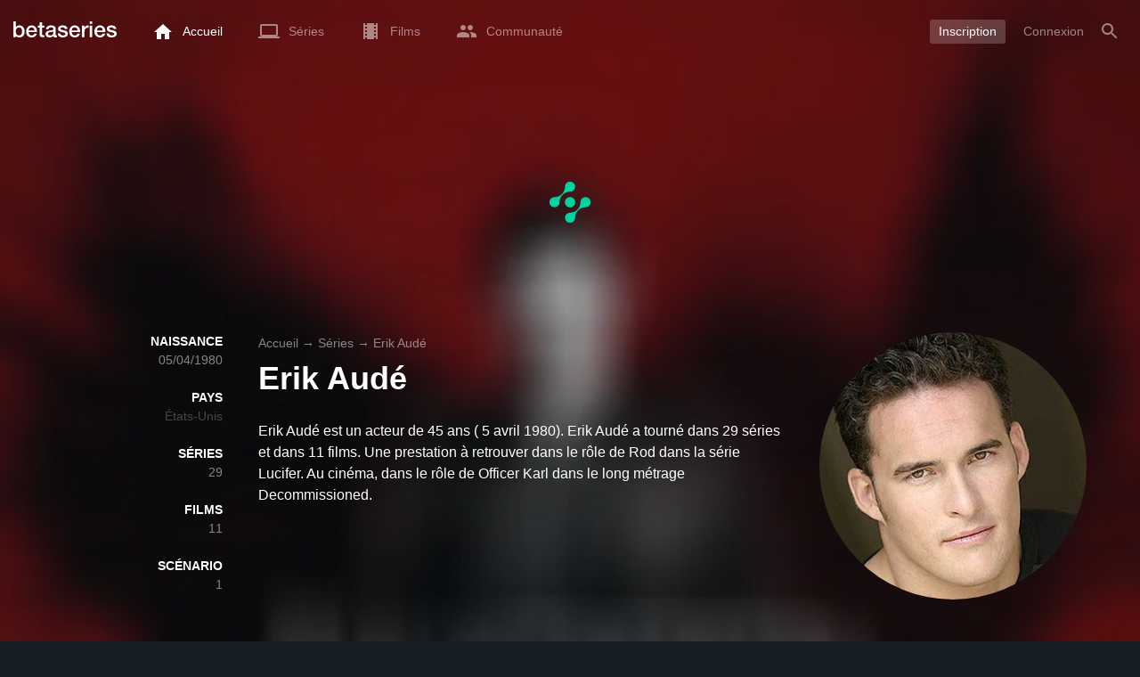

--- FILE ---
content_type: text/html; charset=UTF-8
request_url: https://www.betaseries.com/personne/41146-erik-aude
body_size: 19101
content:
<!DOCTYPE html>
<html lang="fr" >
<head prefix="og: http://ogp.me/ns# fb: http://ogp.me/ns/fb# video: http://ogp.me/ns/video#">
    <meta name="twitter:card" content="summary">
    <meta name="twitter:url" content="https://www.betaseries.com/personne/41146-erik-aude">
    <meta name="twitter:title" content="Erik Audé">
    <meta name="twitter:description" content="Erik Audé est un acteur de 45 ans ( 5 avril 1980). Erik Audé a tourné dans 29 séries et dans 11 films. Une prestation à retrouver dans le rôle de Rod dans la série Lucifer. Au cinéma, dans le rôle de Officer Karl dans le long métrage Decommissioned. ">
    <meta name="twitter:site" content="@betaseries">
    <meta name="twitter:image" content="https://pictures.betaseries.com/persons/rZx7QfqyZ11nn6UaRLYTMDLpVeq.jpg">
    <meta property="fb:app_id"      content="670849765185424" />
    <meta property="og:type"        content="video.tv_show" />
    <meta property="og:url"         content="https://www.betaseries.com/personne/41146-erik-aude" />
    <meta property="og:title"       content="Erik Audé" />
    <meta property="og:description" content="Erik Audé est un acteur de 45 ans ( 5 avril 1980). Erik Audé a tourné dans 29 séries et dans 11 films. Une prestation à retrouver dans le rôle de Rod dans la série Lucifer. Au cinéma, dans le rôle de Officer Karl dans le long métrage Decommissioned. " />
    <meta property="og:image"       content="https://www.betaseries.com/personne/41146-erik-aude" />
    <link rel="canonical" href="https://www.betaseries.com/personne/41146-erik-aude" /><link rel="alternate" hreflang="fr" href="https://www.betaseries.com/personne/41146-erik-aude" /><link rel="alternate" hreflang="en" href="https://www.betaseries.com/en/person/41146-erik-aude" /><link rel="alternate" hreflang="es" href="https://www.betaseries.com/es/person/41146-erik-aude" /><link rel="alternate" hreflang="de" href="https://www.betaseries.com/de/person/41146-erik-aude" /><link rel="alternate" hreflang="it" href="https://www.betaseries.com/it/person/41146-erik-aude" /><link rel="alternate" hreflang="nl" href="https://www.betaseries.com/nl/person/41146-erik-aude" /><link rel="alternate" hreflang="pt" href="https://www.betaseries.com/pt/person/41146-erik-aude" /><link rel="alternate" hreflang="pt-br" href="https://www.betaseries.com/pt-br/person/41146-erik-aude" /><link rel="alternate" hreflang="se" href="https://www.betaseries.com/se/person/41146-erik-aude" /><link rel="alternate" hreflang="pl" href="https://www.betaseries.com/pl/person/41146-erik-aude" /><link rel="alternate" hreflang="ru" href="https://www.betaseries.com/ru/person/41146-erik-aude" /><link rel="alternate" hreflang="uk" href="https://www.betaseries.com/uk/person/41146-erik-aude" /><link rel="alternate" hreflang="tr" href="https://www.betaseries.com/tr/person/41146-erik-aude" /><link rel="alternate" hreflang="x-default" href="https://www.betaseries.com/personne/41146-erik-aude" />    <title>Toutes les séries et films de Erik Audé</title>
    <meta name="description" content="Regardez toutes vos séries préférées sur BetaSeries, la première communauté francophone de séries TV." />
    <meta http-equiv="content-type" content="text/html; charset=utf-8" />
    <meta name="viewport" content="width=device-width, initial-scale=1, minimum-scale=1, maximum-scale=1, user-scalable=no" />
    <meta name="robots" content="max-image-preview:large" />

    <link rel="apple-touch-icon" sizes="180x180" href="https://www.betaseries.com/images/site/apple-touch-icon.png">
    <link rel="icon" type="image/png" sizes="32x32" href="https://www.betaseries.com/images/site/favicon-32x32.png">
    <link rel="icon" type="image/png" sizes="16x16" href="https://www.betaseries.com/images/site/favicon-16x16.png">
    <link rel="manifest" href="https://www.betaseries.com/site.webmanifest">
    <link rel="mask-icon" href="https://www.betaseries.com/images/site/safari-pinned-tab.svg" color="#3b8dd0">
    <meta name="apple-mobile-web-app-title" content="BetaSeries">
    <meta name="application-name" content="BetaSeries">
    <meta name="theme-color" content="#3b8dd0">

    <link rel="search" type="application/opensearchdescription+xml" href="https://www.betaseries.com/data/opensearch.xml" title="BetaSeries" />

	<link rel="preload" media="screen" type="text/css" href="https://www.betaseries.com/css/person.css?v=1768921944" as="style" onload="this.onload=null;this.rel='stylesheet';if (document.querySelectorAll('head>link[type=\'text/css\'][rel=\'preload\']').length==0&&document.querySelector('#critical-css')){document.querySelector('#critical-css').remove();}">
	<noscript><link rel="stylesheet" href="https://www.betaseries.com/css/person.css?v=1768921944" /></noscript>
	<style id="critical-css">#optidigital-adslot-Wallpaper{display:none}.optidigital-ad-center,.optidigital-ad-center-sticky{margin:10px auto}.parent-ad-desktop,.parent-ad-mobile{flex-direction:column;justify-content:center}.parent-ad-mobile{display:flex}.parent-ad-desktop{display:none}@media (min-width:768px){.parent-ad-mobile{display:none}.parent-ad-desktop{display:flex}}.right-ad{float:right}.sticky-ad{position:-webkit-sticky;position:sticky;top:20px}.sideArticle .sticky-ad{top:140px}#optidigital-adslot-Desktop_Interstitial{margin:0}@charset "UTF-8";:root{--default_color:#333333;--link_color:var(--top_color);--bright_color:#ffffff;--background_color:#ffffff;--heading_color:#c1e1fa;--top_color:#3b8dd0;--footer_color:#333333;--gray_hover:#fafafa;--gray_light:#eeeeee;--gray_slight:#dedede;--gray_medium:#999999;--gray_hard:#666666;--body_background:#f2f3f6;--shadow_light:#dddddd;--error:#d50000;--default_background:#171f26;--gutter:calc(15px / 2);--border-radius:6px;--box-shadow:#999 0 0 5px;--background-reco-home:var(--default_background);--background_color_block:#fff;--background_color_block_reverse:#212930;--club-member:#dab766;--club_gradient:linear-gradient(#dab766, #b69121);--background-placeholder:linear-gradient(
        -90deg,
        #e8eaed 0%,
        #dfe0e1 50%,
        #e8eaed 100%
    );--archived_bg:var(--gray_slight);--title_block:var(--top_color);--rewatch_bg:rgb(203 213 225 / 0.1);--rewatch_bg_dark:rgb(71 85 105 / 0.4)}@media (min-width:991px){:root{--gutter:15px}}:root{--blue:#007bff;--indigo:#6610f2;--purple:#6f42c1;--pink:#e83e8c;--red:#dc3545;--orange:#fd7e14;--yellow:#ffc107;--green:#28a745;--teal:#20c997;--cyan:#17a2b8;--white:#fff;--gray:#6c757d;--gray-dark:#343a40;--primary:#007bff;--secondary:#6c757d;--success:#28a745;--info:#17a2b8;--warning:#ffc107;--danger:#dc3545;--light:#f8f9fa;--dark:#343a40;--breakpoint-xs:0;--breakpoint-sm:576px;--breakpoint-md:768px;--breakpoint-lg:992px;--breakpoint-xl:1200px;--font-family-sans-serif:-apple-system,BlinkMacSystemFont,"Segoe UI",Roboto,"Helvetica Neue",Arial,"Noto Sans",sans-serif,"Apple Color Emoji","Segoe UI Emoji","Segoe UI Symbol","Noto Color Emoji";--font-family-monospace:SFMono-Regular,Menlo,Monaco,Consolas,"Liberation Mono","Courier New",monospace}*,::after,::before{box-sizing:border-box}html{font-family:sans-serif;line-height:1.15;-webkit-text-size-adjust:100%}nav{display:block}body{margin:0;font-family:-apple-system,BlinkMacSystemFont,"Segoe UI",Roboto,"Helvetica Neue",Arial,"Noto Sans",sans-serif,"Apple Color Emoji","Segoe UI Emoji","Segoe UI Symbol","Noto Color Emoji";font-size:1rem;font-weight:400;line-height:1.5;color:#212529;text-align:left;background-color:#fff}h1{margin-top:0;margin-bottom:.5rem}p{margin-top:0;margin-bottom:1rem}ul{margin-top:0;margin-bottom:1rem}strong{font-weight:bolder}a{color:#007bff;text-decoration:none;background-color:transparent}img{vertical-align:middle;border-style:none}svg{overflow:hidden;vertical-align:middle}button{border-radius:0}button{margin:0;font-family:inherit;font-size:inherit;line-height:inherit}button{overflow:visible}button{text-transform:none}[type=button],[type=submit],button{-webkit-appearance:button}[type=button]::-moz-focus-inner,[type=submit]::-moz-focus-inner,button::-moz-focus-inner{padding:0;border-style:none}::-webkit-file-upload-button{font:inherit;-webkit-appearance:button}.container{width:100%;padding-right:15px;padding-left:15px;margin-right:auto;margin-left:auto}@media (min-width:576px){.container{max-width:540px}}@media (min-width:768px){.container{max-width:720px}}@media (min-width:992px){.container{max-width:960px}}@media (min-width:1200px){.container{max-width:1140px}}.d-none{display:none!important}@media (min-width:768px){.d-md-block{display:block!important}.d-md-flex{display:flex!important}}.sr-only{position:absolute;width:1px;height:1px;padding:0;overflow:hidden;clip:rect(0,0,0,0);white-space:nowrap;border:0}body{position:relative;font-family:Inter,Roboto,'Helvetica Neue','Arial Nova','Nimbus Sans',Arial,sans-serif;font-weight:400;font-size:14px;line-height:1.2;color:var(--default_color);background:#fff;overscroll-behavior:contain;-ms-overflow-style:none;--reskin-top-height:0;--reskin-container-width:1082px;--reskin-background-color:#0000}ul{margin-bottom:0;padding-left:0;list-style:none}p{margin-bottom:0}h1{font-size:100%;font-weight:400}a{color:var(--link_color)}a{text-decoration:none}h1{clear:both;margin:0 0 var(--gutter);padding:0 7px;min-height:24px;border:1px solid var(--heading_color);text-transform:uppercase;font-family:Helvetica,Arial,sans-serif;font-size:12px;font-weight:700;line-height:26px;color:var(--link_color);background:#fff;-webkit-font-smoothing:antialiased;-moz-osx-font-smoothing:grayscale}strong{font-weight:700;-webkit-font-smoothing:antialiased;-moz-osx-font-smoothing:grayscale}.u-colorWhiteOpacity05{color:#fff!important;opacity:.5;-webkit-font-smoothing:antialiased;-moz-osx-font-smoothing:grayscale}.cf:after,.cf:before{content:"";display:table}.cf:after{clear:both}.sr-only{position:absolute;width:1px;height:1px;margin:-1px;padding:0;border:0;overflow:hidden;clip:rect(0,0,0,0)}.content{position:relative;padding:var(--gutter) 0 calc(var(--gutter));text-align:left}.content p{margin:10px}.svgContainer{display:flex;flex-shrink:0;align-items:center;justify-content:center;width:24px;height:24px;font-size:0}@media (min-width:320px) and (max-width:991px){body{font-size:14px;line-height:18px}#centre{margin-left:0;margin-right:0}h1{font-size:inherit;line-height:24px}}@media (min-width:320px) and (max-width:991px){[type=submit]{width:100%!important}}.container{padding-left:var(--gutter);padding-right:var(--gutter)}@media (min-width:992px){.container{width:auto;max-width:100%}}@media (min-width:1200px){.container{width:1480px;max-width:100%}}@media (max-width:1033px){.container{width:auto;max-width:100%}}.content{padding-top:10px}.btn-reset{display:inline-block;-webkit-appearance:none;-moz-appearance:none;box-sizing:border-box;margin:0;padding:0;border:0;text-align:center;font-size:inherit;vertical-align:middle;background:0;background-clip:padding-box;user-drag:none;font-family:inherit;text-decoration:none}.btn-reset svg{vertical-align:middle}.btn-btn{box-sizing:border-box;padding:5px 10px;border:1px solid var(--gray_slight);border-radius:4px;text-align:center;font-size:inherit;line-height:1.5;color:var(--gray_hard);background-color:#fff}.btn-btn.btn--grey{border-color:#eee;color:#333;background-color:#eee}.btn-blue{padding:4px 10px;text-decoration:none;font-size:14px;line-height:20px;color:#fff;-webkit-font-smoothing:antialiased;-moz-osx-font-smoothing:grayscale}.btn-blue2{padding:6px 10px;text-decoration:none;font-size:14px;line-height:18px;-webkit-font-smoothing:antialiased;-moz-osx-font-smoothing:grayscale}.btn-blue2.btn-blue2.btn-blue2{border:none;color:#fff;background:#54709d}body.layout-1320 .container-1320{width:100%;margin:0 auto;padding-right:60px;padding-left:60px;max-width:calc(1320px + (2 * 60px))}body.layout-1320 .wrapper.container{width:auto;padding-left:0;padding-right:0}@media (max-width:1440px){body.layout-1320 .container-1320{max-width:100%;padding-left:0;padding-right:0}}@media (max-width:1199px){body.layout-1320 .wrapper.container{max-width:none}}.js-notification-standalone-container{position:fixed;top:85px;right:15px;z-index:1502}.js-close-dropdowns,.js-close-elements{display:none;z-index:10;position:absolute;top:0;right:0;bottom:0;left:0}.popinWrapper[aria-hidden=true]{display:none}.popinWrapper{display:flex;z-index:2000;position:fixed;top:0;right:0;bottom:0;left:0;align-items:center;justify-content:center;padding-right:15px;padding-left:15px;font-size:14px;line-height:16px;background:rgba(13,21,28,.3)}.popinWrapper [role=dialog]{position:relative;width:100%;margin:40px 0;padding:15px;max-width:500px;color:#333;background:#fff}.popinWrapper p{margin:0 0 10px}.popinWrapper [data-a11y-dialog-hide]{z-index:10;position:absolute;top:7px;right:7px;padding:8px}.popinWrapper .button-set{text-align:right;margin-top:30px}.popinWrapper .button-set .btn-btn{width:auto!important;border-radius:0;font-size:12px;font-weight:700}.popinWrapper .button-set:not(.textAlignLeft):not(.textAlignCenter) .btn-btn{margin-left:15px}.faceboxDisplay{display:none;z-index:1505;position:fixed;top:0;right:0;bottom:0;left:0;align-items:center;justify-content:center;background:rgba(13,21,28,.3);overflow:auto}#facebox{width:100%;z-index:101;box-sizing:border-box;padding:0 10px}@media (min-width:320px) and (max-width:991px){#facebox{padding:0}}.menu{z-index:1000;position:relative;width:100%;margin:0;text-align:left;background:var(--top_color)}.menu{position:absolute;top:0;right:0;left:0}.menu-wrapper{display:flex;position:relative;align-items:center}.menu-empty{flex-grow:1}.mainlogo{display:flex;align-items:center;margin-right:20px}.mainlogo img{position:relative;top:-2px}body{padding-top:70px}@media (max-width:991px){body{padding-top:35px}}.menu-icon{vertical-align:middle;font-size:0}.menu-icon+span{padding-left:10px}.menu-link{display:flex;position:relative;align-items:center;height:50px;padding:0 20px;text-decoration:none;font-size:14px;color:var(--bright_color);-webkit-font-smoothing:antialiased;-moz-osx-font-smoothing:grayscale;background:0}.menu-link .svgContainer{width:24px;height:24px}.menu-empty~*>.menu-link{padding:0 10px}.wrapper.container .menu-toggle{display:none;position:relative;width:100%;height:60px;margin:-10px 0 0;line-height:60px;color:var(--top_color)}.wrapper.container .menu-toggle span{position:relative}.wrapper.container .menu-toggle span:after{content:"";display:block;z-index:1;position:absolute;top:50%;right:-15px;border-top:5px solid var(--top_color);border-right:5px solid transparent;border-left:5px solid transparent;transform:translateY(calc(-50% + 3px))}.menu-transparent .menu{background:0 0}.menu-transparent .menu .hover-white,.menu-transparent .svgSearch{fill:#fff}.menu-transparent .menu-item:not(.menu-item--currentPage) .menu-link{opacity:.5}.menu-transparent .menu-item-CreateAccount{margin-right:10px;opacity:1!important}.menu-transparent .menu-createAccount{padding:5px 10px 6px;border-radius:3px;background:rgba(255,255,255,.2)}@supports (-webkit-backdrop-filter:blur(1px)) or (backdrop-filter:blur(1px)){body.menu-transparent .menu{position:fixed}}@media (min-width:320px) and (max-width:991px){.menu-link{padding-left:10px;padding-right:10px;height:44px}.menu-link .menu-icon svg{display:block}.menu-wrapper{justify-content:space-between;height:44px;padding-right:0;padding-left:0}}@media (max-width:327px){.menu-link{padding-left:5px!important;padding-right:5px!important}}@media (max-width:767px){.menu>.container{padding-left:0;padding-right:0}}@media (min-width:991px){.menu .mainlogo{height:30px;margin-top:20px;margin-bottom:20px}}@media (max-width:1056px){.menu .hidden-xs{display:none}}.header-navigation{display:none;position:absolute;top:100%;left:10px;padding:0;width:auto;border:0;box-shadow:none;border-bottom-left-radius:2px;border-bottom-right-radius:2px;background:#fff;z-index:1000!important;transform:translateY(-5px);filter:drop-shadow(0 2px 8px rgba(0,0,0,.16))}.header-navigation:not([aria-labelledby]){display:block;visibility:hidden;z-index:-1;opacity:0}.header-navigation>a{display:block;padding:7px 10px;white-space:nowrap;color:#212930;-webkit-font-smoothing:antialiased;-moz-osx-font-smoothing:grayscale}.header-navigation>*+*{border-top:1px #eee solid}@media (min-width:320px) and (max-width:991px){.header-navigation{top:100%;right:0;left:0}}@media (min-width:991px){.header-navigation{border-top-left-radius:2px;border-top-right-radius:2px;font-size:14px}.header-navigation:before{content:"";display:block;z-index:1;position:absolute;top:0;left:10px;width:0;height:0;border-right:12px solid transparent;border-bottom:12px solid #fff;border-left:12px solid transparent;transform:translateY(-100%)}.menu-item.has-headerNavigation{position:relative}}@media (min-width:901px) and (max-width:991px){.header-navigation{left:calc(-15px / 2);right:calc(-15px / 2)}}.menu-toggle{display:block;margin:20px auto;text-align:center}.slidesNav.slidesNav{display:none;z-index:30;position:absolute;top:57px;right:6px;width:48px;height:48px;border-radius:50%;background:#fff center no-repeat url("data:image/svg+xml;charset=UTF-8,<svg fill='%230D151C' width='15' height='25' xmlns='http://www.w3.org/2000/svg'><path d='M.18 21.68l9.16-9.18L.18 3.32 3 .5l12 12-12 12z' fill-rule='nonzero'/></svg>")}.slidesNav.slidesNav--left{right:auto;left:6px;transform:rotate(180deg)}.popinWrapper [role=dialog]{max-height:calc(100vh - 160px)}.popinWrapper .popin-content,.popinWrapper .popin-content-html,.popinWrapper .popin-content-reactmodule,.popinWrapper [role=dialog],.popinWrapper [role=document]{display:flex;flex-direction:column;min-height:0}#reactjs-recommendation{background-color:var(--footer_color);color:var(--bright_color);border:rgba(255,255,255,.5) solid 1px;font-size:14px;max-width:900px;margin:auto}.container-recommendation-popin{position:relative;max-height:500px}.close-recommendation-popin{position:absolute;top:0;right:0;padding:8px;z-index:100;font-size:30px;color:var(--bright_color);margin-top:-7px}#body-recommendation-popin{position:fixed;top:0;bottom:0;left:0;right:0;z-index:1100;background-color:rgba(0,0,0,.5);display:none;justify-content:center;align-items:center}@media (max-width:767px){#reactjs-recommendation{border:none}#reactjs-recommendation{height:100vh}.container-recommendation-popin{width:100vw;max-height:100vh;margin:auto}.close-recommendation-popin{top:10px;right:10px}}#optidigital-adslot-Wallpaper{display:none}.parent-ad-desktop,.parent-ad-mobile{flex-direction:column;justify-content:center}.parent-ad-mobile{display:flex}.parent-ad-desktop{display:none}@media (min-width:768px){.parent-ad-mobile{display:none}.parent-ad-desktop{display:flex}}.displayFlex{display:flex}.alignItemsCenter{align-items:center}.flexDirectionColumn{flex-direction:column}.justifyContentCenter{justify-content:center}.alignItemsStart{align-items:start}.positionRelative{position:relative}.round{border-radius:50%}.objectFitCover{object-fit:cover}.theme-top_color{background:var(--top_color)}body.bodyBackgroundImage{background-attachment:fixed;background-color:var(--default_background);background-position:center;background-repeat:no-repeat;background-size:cover}.grid-informations{display:grid;align-items:start;max-width:100%;grid-gap:40px}.blockInformations__details{margin-bottom:0;font-size:14px;line-height:21px;color:#fff;-webkit-font-smoothing:antialiased;-moz-osx-font-smoothing:grayscale}.blockInformations__details strong{text-transform:uppercase}.blockInformations__details li{margin-bottom:0}.blockInformations__title{margin:0 0 20px 0;padding:0;border:0;text-transform:none;font-family:inherit;font-size:36px;font-weight:700;line-height:54px;color:#fff;background:0 0}.blockInformations__synopsis.blockInformations__synopsis{margin:20px 0 0;font-size:16px;line-height:24px;color:#fff;-webkit-font-smoothing:antialiased;-moz-osx-font-smoothing:grayscale}@media (max-width:597px){.blockInformations__title{margin-bottom:5px;font-size:22px;line-height:26px}}@media (max-width:997px){.blockInformations__pictureContainer{justify-self:center}.blockInformations__details{display:none}.blockInformations__details li{padding:0 14px 0 0}.blockInformations__details strong{padding-right:6px}}@media (max-width:1240px){.grid-informations{grid-gap:15px;margin:10px}}@media (min-width:998px){.grid-informations{grid-template-columns:250px 390px 300px}.blockInformations__details{text-align:right}.blockInformations__details strong{display:block}.blockInformations__details li+li{margin-top:21px}}@media (min-width:1190px){.grid-informations{grid-template-columns:250px 590px 300px}}.breadcrumb{z-index:1;width:100%;margin:0;overflow:hidden;line-height:25px;color:#fff;opacity:.5}.breadcrumb a{padding:0;color:#fff}.breadcrumb--full{float:none;box-sizing:border-box;width:100%;box-shadow:none}</style>
	<style></style>
<meta property="og:locale" content="fr_US" /><script defer type="text/javascript" src="https://choices.consentframework.com/js/pa/22168/c/BXMjP/stub" charset="utf-8"></script><script>window.Sddan = {"info":{"si":"","cat_name":"","hd_m":"","hd_s256":"","jb_profile":"","product_name":"","product_type":"","uf_bday":"","uf_gender":""}};</script><script defer type="text/javascript" src="https://choices.consentframework.com/js/pa/22168/c/BXMjP/cmp" charset="utf-8" async></script>    <script>!function(t){"use strict";t.loadCSS||(t.loadCSS=function(){});var e=loadCSS.relpreload={};if(e.support=function(){var e;try{e=t.document.createElement("link").relList.supports("preload")}catch(t){e=!1}return function(){return e}}(),e.bindMediaToggle=function(t){var e=t.media||"all";function a(){t.addEventListener?t.removeEventListener("load",a):t.attachEvent&&t.detachEvent("onload",a),t.setAttribute("onload",null),t.media=e}t.addEventListener?t.addEventListener("load",a):t.attachEvent&&t.attachEvent("onload",a),setTimeout(function(){t.rel="stylesheet",t.media="only x"}),setTimeout(a,3e3)},e.poly=function(){if(!e.support())for(var a=t.document.getElementsByTagName("link"),n=0;n<a.length;n++){var o=a[n];"preload"!==o.rel||"style"!==o.getAttribute("as")||o.getAttribute("data-loadcss")||(o.setAttribute("data-loadcss",!0),e.bindMediaToggle(o))}},!e.support()){e.poly();var a=t.setInterval(e.poly,500);t.addEventListener?t.addEventListener("load",function(){e.poly(),t.clearInterval(a)}):t.attachEvent&&t.attachEvent("onload",function(){e.poly(),t.clearInterval(a)})}"undefined"!=typeof exports?exports.loadCSS=loadCSS:t.loadCSS=loadCSS}("undefined"!=typeof global?global:this);</script>
    <script defer event-adblock="false" event-logged_in="false" data-domain="betaseries.com" data-api="/api/call" src="/js/script.js"></script>    <script>window.plausible = window.plausible || function() { (window.plausible.q = window.plausible.q || []).push(arguments) }</script>
    <link href="https://plus.google.com/116191640078967016412/" rel="publisher" />
    <link rel="dns-prefetch" href="https://www.betaseries.com">
    <link rel="dns-prefetch" href="https://img.betaseries.com">
    <link rel="dns-prefetch" href="https://googleads.g.doubleclick.net">
    <link rel="dns-prefetch" href="https://www.googleadservices.com">
    <link rel="dns-prefetch" href="https://www.google.com">
    <link rel="dns-prefetch" href="https://js.sddan.com">
    <link rel="dns-prefetch" href="https://www.googletagmanager.com">
    <link rel="preload" fetchpriority="high" href="https://img.betaseries.com/izYntU8QHoa26pKK2H0FuDnTN_A=/600x600/smart/https%3A%2F%2Fpictures.betaseries.com%2Fpersons%2FrZx7QfqyZ11nn6UaRLYTMDLpVeq.jpg" as="image">    <meta name="apple-itunes-app" content="app-id=874954616" />
    <script>window.bsQueue=function(){var n=[];return{enqueue:function(e){"function"==typeof e&&n.push(e)},executeAll:function(){for(;n.length>0;)n.shift()()}}}();</script>

    <style type="text/css" id="styleRoot">
            </style>
<script>
        var optidigitalQueue = optidigitalQueue || {};
        optidigitalQueue.cmd = optidigitalQueue.cmd || [];
    </script><script type='text/javascript'
            id='optidigital-ad-init'
            async
            config='{"adUnit": "/22269119890/betaseries.com/acteurs", "pageTargeting": {"issafe":"1","logged":"0","locale":"fr"}}'
            src='//scripts.opti-digital.com/tags/?site=betaseries'>
        </script><script async src="https://fundingchoicesmessages.google.com/i/pub-8657258600034437?ers=1" nonce="wwxOjPG9_1sPX4DpJ7B6OA"></script><script nonce="wwxOjPG9_1sPX4DpJ7B6OA">(function() {function signalGooglefcPresent() {if (!window.frames['googlefcPresent']) {if (document.body) {const iframe = document.createElement('iframe'); iframe.style = 'width: 0; height: 0; border: none; z-index: -1000; left: -1000px; top: -1000px;'; iframe.style.display = 'none'; iframe.name = 'googlefcPresent'; document.body.appendChild(iframe);} else {setTimeout(signalGooglefcPresent, 0);}}}signalGooglefcPresent();})();</script></head>
<body  class="menu-transparent bodyBackgroundImage layout-1320" style="background-image: linear-gradient(rgba(23, 31, 38, .3), rgba(23, 31, 38, .3)), url('https://img.betaseries.com/Nyb0025mGvMXzrI4GvUVBU02Js8=/920x540/smart/filters:blur(30)/https%3A%2F%2Fpictures.betaseries.com%2Ffonds%2Fposter%2F888fafe956a77ef254c14075be70c5ce.jpg')">
<!-- Wallpaper --><div id="optidigital-adslot-Wallpaper" style="display:none;" class="Wallpaper"></div>    <!-- Google Tag Manager (noscript) -->
    <noscript><iframe src="https://www.googletagmanager.com/ns.html?id=GTM-W9VJ548" height="0" width="0" style="display:none;visibility:hidden"></iframe></noscript>
    <!-- End Google Tag Manager (noscript) -->
    <div style="display: none;">
        <svg xmlns="http://www.w3.org/2000/svg">
    <symbol id="icon-star-disable" viewBox="0 0 12 11">
        <path d="M6 8.841l3.708 2.159-.984-4.07 3.276-2.738-4.314-.353-1.686-3.838-1.686 3.838-4.314.353 3.276 2.738-.984 4.07z" fill-rule="nonzero" fill="#EEEEEE"/>
    </symbol>
    <symbol id="icon-star-empty" viewBox="0 0 12 11">
        <path d="M12 4.192l-4.314-.359-1.686-3.833-1.686 3.838-4.314.353 3.276 2.738-.984 4.07 3.708-2.159 3.708 2.159-.978-4.07 3.27-2.738zm-6 3.566l-2.256 1.314.6-2.478-1.992-1.667 2.628-.22 1.02-2.333 1.026 2.339 2.628.22-1.992 1.667.6 2.478-2.262-1.32z" fill-rule="nonzero" fill="#FFAC3B"/>
    </symbol>
    <symbol id="icon-star-full" viewBox="0 0 12 11">
        <path d="M6 8.841l3.708 2.159-.984-4.07 3.276-2.738-4.314-.353-1.686-3.838-1.686 3.838-4.314.353 3.276 2.738-.984 4.07z" fill-rule="nonzero" fill="#FFAC3B"/>
    </symbol>
    <symbol id="icon-star-half" viewBox="0 0 12 11">
        <path d="M12 4.192l-4.314-.359-1.686-3.833-1.686 3.838-4.314.353 3.276 2.738-.984 4.07 3.708-2.159 3.708 2.159-.978-4.07 3.27-2.738zm-6 3.566v-5.384l1.026 2.339 2.628.22-1.992 1.667.6 2.478-2.262-1.32z" fill-rule="nonzero" fill="#FFAC3B"/>
    </symbol>
    <symbol id="icon-starblue-disable" viewBox="0 0 12 11">
        <path d="M6 8.841l3.708 2.159-.984-4.07 3.276-2.738-4.314-.353-1.686-3.838-1.686 3.838-4.314.353 3.276 2.738-.984 4.07z" fill-rule="nonzero" fill="#EEEEEE"/>
    </symbol>
    <symbol id="icon-starblue-empty" viewBox="0 0 12 11">
        <path d="M12 4.192l-4.314-.359-1.686-3.833-1.686 3.838-4.314.353 3.276 2.738-.984 4.07 3.708-2.159 3.708 2.159-.978-4.07 3.27-2.738zm-6 3.566l-2.256 1.314.6-2.478-1.992-1.667 2.628-.22 1.02-2.333 1.026 2.339 2.628.22-1.992 1.667.6 2.478-2.262-1.32z" fill-rule="nonzero" fill="#3B8DD0"/>
    </symbol>
    <symbol id="icon-starblue-full" viewBox="0 0 12 11">
        <path d="M6 8.841l3.708 2.159-.984-4.07 3.276-2.738-4.314-.353-1.686-3.838-1.686 3.838-4.314.353 3.276 2.738-.984 4.07z" fill-rule="nonzero" fill="#3B8DD0"/>
    </symbol>
    <symbol id="icon-starblue-half" viewBox="0 0 12 11">
        <path d="M12 4.192l-4.314-.359-1.686-3.833-1.686 3.838-4.314.353 3.276 2.738-.984 4.07 3.708-2.159 3.708 2.159-.978-4.07 3.27-2.738zm-6 3.566v-5.384l1.026 2.339 2.628.22-1.992 1.667.6 2.478-2.262-1.32z" fill-rule="nonzero" fill="#3B8DD0"/>
    </symbol>
</svg>
    </div>

    <div id="fb-root"></div>

    <div id="popup-bg" class="faceboxDisplay">
        <div id="facebox"></div>
    </div>

    <div class="popinWrapper" id="popin-dialog" aria-hidden="true">
    <div tabindex="-1" data-a11y-dialog-hide></div>
    <div role="dialog" aria-labelledby="dialog-title">
        <div role="document">
            <div class="popin-content">
                <div class="popin-content-reactmodule">
                </div>
                <div class="popin-content-html">
                    <div class="title" id="dialog-title" tabindex="0"></div>
                    <div class="popin-content-ajax">
                        <p></p>
                    </div>
                    <div class="button-set">
                        <button class="btn-reset btn-btn btn--grey js-close-popupalert" type="button" id="popupalertno">
                            Non
                        </button><button class="btn-reset btn-btn btn-blue2 js-close-popupalert" type="submit" id="popupalertyes">
                            OK, j'ai compris
                        </button>
                    </div>
                </div>
            </div>
            <button id="popin-showClose" data-a11y-dialog-hide class="btn-reset js-close-popupalert" type="button" aria-label="Fermer la popin">
                <svg fill="#333" class="SvgClosePopin" width="14" height="14" viewBox="0 0 14 14" xmlns="http://www.w3.org/2000/svg"><path d="M7 .333c-3.687 0-6.667 2.98-6.667 6.667s2.98 6.667 6.667 6.667 6.667-2.98 6.667-6.667-2.98-6.667-6.667-6.667zm3.333 9.06l-.94.94-2.393-2.393-2.393 2.393-.94-.94 2.393-2.393-2.393-2.393.94-.94 2.393 2.393 2.393-2.393.94.94-2.393 2.393 2.393 2.393z" fill="inherit" /></svg>
            </button>
        </div>
    </div>
</div>

    
<div class="js-notification-standalone-container d-none d-md-block"></div>

<script type="text/template" id="growl-notification-template">
    <div
        class="notification notification--standalone notification--unread"
        id="i%notification_id%"
        data-ref-id="%notification_ref-id%"
        data-type="%notification_type%"
        onClick="setModalCommentId(this)"
    >
        <div class="media">
            <div class="media-left">
                <a href="https://www.betaseries.com/membre/%25notification_username%25" class="avatar" data-displaylink="%notification_datadisplaylink%">
                    <img src="%notification_avatar%" width="40" height="40" alt="" />
                </a>
            </div>
            <div class="media-body">
                <div class="displayFlex">
                    <div class="notification__text alignSelfFlexStart">
                        <p>%notification_text%</p>
                        <div class="notification__datas">
                            <span class="mainTime">%notification_date%</span>
                            <button type="button" class="btn-reset" onclick="deleteNotification('%notification_id%');"><span class="mainTime">∙</span> Masquer</button>
                        </div>
                    </div>
                    <div class="notification__image alignSelfFlexStart" data-displayimage="%notification_datadisplayimage%">
                        <img src="%notification_image%" alt="" height="38" width="38" />
                    </div>
                </div>
            </div>
        </div>
    </div>
</script>

<nav id="top" class="menu theme-top_color">
    <div class="container">
        <div class="menu-wrapper" id="js-menu-aim">
            <a href="/" class="mainlogo d-none d-md-flex">
                <img src="https://www.betaseries.com/images/site/betaseries.svg" alt="Logo BetaSeries" width="116" height="18" />
            </a>
            
<div class="menu-item  headerNavigation-hover">
    <a href="/" class="menu-link js-hideMenuOpen">
        <span class="svgContainer menu-icon menu-icon--home">
            <svg width="20" height="17" viewBox="0 0 20 17" xmlns="http://www.w3.org/2000/svg"><path class="hover-white" d="M8 17v-6h4v6h5v-8h3l-10-9-10 9h3v8z" fill-rule="nonzero" fill="#1365A8"/></svg>
        </span>
        <span class="hidden-xs">
            Accueil
        </span>
    </a>
    </div>

<div class="menu-item has-headerNavigation headerNavigation-hover">
    <a class="menu-link js-hideMenuOpen" href="/series/">
        <span class="svgContainer menu-icon menu-icon--laptop">
            <svg width="24" height="16" viewBox="0 0 24 16" xmlns="http://www.w3.org/2000/svg"><path class="hover-white" d="M20 14c1.1 0 1.99-.9 1.99-2l.01-10c0-1.1-.9-2-2-2h-16c-1.1 0-2 .9-2 2v10c0 1.1.9 2 2 2h-4v2h24v-2h-4zm-16-12h16v10h-16v-10z" fill-rule="nonzero" fill="#1365A8"/></svg>
        </span>
        <span class="hidden-xs">
            Séries
                    </span>
    </a>
    <div class="header-navigation" role="nav">
                            <a
            href="/series/"
            class=""
                    >Toutes les séries</a>
                            <a
            href="/calendrier"
            class=""
                    >Calendrier des sorties</a>
                            <a
            href="/quiz/"
            class=""
                    >Quiz séries TV</a>
            
    </div>
</div>

<div class="menu-item has-headerNavigation headerNavigation-hover">
    <a class="menu-link js-hideMenuOpen" href="/films/">
        <span class="svgContainer menu-icon menu-icon--film">
            <svg width="16" height="18" viewBox="0 0 16 18" xmlns="http://www.w3.org/2000/svg"><path class="hover-white" d="M14 0v2h-2v-2h-8v2h-2v-2h-2v18h2v-2h2v2h8v-2h2v2h2v-18h-2zm-10 14h-2v-2h2v2zm0-4h-2v-2h2v2zm0-4h-2v-2h2v2zm10 8h-2v-2h2v2zm0-4h-2v-2h2v2zm0-4h-2v-2h2v2z" fill-rule="nonzero" fill="#1365A8"/></svg>
        </span>
        <span class="hidden-xs">
            Films
                    </span>
    </a>
    <div class="header-navigation" role="nav">
                            <a
            href="/films/"
            class=""
                    >Tous les films</a>
                            <a
            href="/calendrier?shows=films"
            class=""
                    >Sorties cinéma</a>
            
    </div>
</div>

<div class="menu-item has-headerNavigation headerNavigation-hover">
    <a class="menu-link js-hideMenuOpen" href="/a-propos">
        <span class="svgContainer menu-icon">
            <svg width="22" height="14" viewBox="0 0 22 14" xmlns="http://www.w3.org/2000/svg"><path class="hover-white" d="M15 6c1.66 0 2.99-1.34 2.99-3s-1.33-3-2.99-3c-1.66 0-3 1.34-3 3s1.34 3 3 3zm-8 0c1.66 0 2.99-1.34 2.99-3s-1.33-3-2.99-3c-1.66 0-3 1.34-3 3s1.34 3 3 3zm0 2c-2.33 0-7 1.17-7 3.5v2.5h14v-2.5c0-2.33-4.67-3.5-7-3.5zm8 0c-.29 0-.62.02-.97.05 1.16.84 1.97 1.97 1.97 3.45v2.5h6v-2.5c0-2.33-4.67-3.5-7-3.5z" fill-rule="nonzero" fill="#1365A8"/></svg>
        </span>
        <span class="hidden-xs">
            Communauté
        </span>
    </a>
    <div class="header-navigation" role="nav">
                            <a
            href="https://discord.gg/4Q3avDs"
            class=""
                                                target="_blank"
                                                                rel="noopener noreferrer"
                                    >Serveur Discord</a>
                            <a
            href="https://support.betaseries.com"
            class=""
                                                target="_blank"
                                                                rel="noopener noreferrer"
                                    >Foire aux questions</a>
                            <a
            href="/a-propos"
            class=""
                    >À propos</a>
                            <a
            href="/club"
            class=""
                    >Le Club</a>
                            <a
            href="/equipe"
            class=""
                    >L&#039;équipe</a>
            
    </div>
</div>

<div class="menu-empty"></div>


    <div class="menu-item menu-item-CreateAccount hidden-xs">
        <a href="/inscription/?utm_source=website&utm_medium=link&utm_campaign=header" class="btn-blue menu-createAccount js-hideMenuOpen">
            Inscription
        </a>
    </div>
    <div class="menu-item">
        <a href="/identification" class="menu-link js-hideMenuOpen">
            <span>
                Connexion
            </span>
        </a>
    </div>
    <div id="reactjs-header-search" style="width: 38px;">
        <div class="menu-item">
            <button type="button" class="btn-reset menu-link" style="padding-left: 10px; padding-right: 10px;" aria-label="Rechercher" onclick="document.location.href='/series/';">
                <svg fill="#1365A8" class="svgSearch" width="18" height="18" viewBox="0 0 18 18" xmlns="http://www.w3.org/2000/svg"><path d="M12.5 11h-.79l-.28-.27c.98-1.14 1.57-2.62 1.57-4.23 0-3.59-2.91-6.5-6.5-6.5s-6.5 2.91-6.5 6.5 2.91 6.5 6.5 6.5c1.61 0 3.09-.59 4.23-1.57l.27.28v.79l5 4.99 1.49-1.49-4.99-5zm-6 0c-2.49 0-4.5-2.01-4.5-4.5s2.01-4.5 4.5-4.5 4.5 2.01 4.5 4.5-2.01 4.5-4.5 4.5z" fill="inherit"></path></svg>
            </button>
        </div>
    </div>
        </div>
    </div>
    </nav>


<script>
  const headerTranslations = {
      "menu.search.placeholder": "Rechercher une série, un film, une collection, une personne, une actualité",
      "menu.search.movie.none.label": "Aucun film ne correspond<br />à votre recherche.",
      "menu.search.movie.title": "Films",
      "menu.search.member.none.label": "Aucun membre ne correspond<br />à votre recherche.",
      "menu.search.member.title": "Membres",
      "menu.search.member.image.alt": "Profil de %login%",
      "menu.search.show.none.label": "Aucune série ne correspond<br />à votre recherche.",
      "menu.search.show.title": "Séries",
      "menu.search.show.image.alt": "Affiche de %title%",
  }
</script>

    </div></div>

    <script type="application/ld+json">
    {
        "@context": "http://schema.org",
        "@type": "WebSite",
        "name": "BetaSeries",
        "description" : "Toutes les s\u00e9ries et films de Erik Aud\u00e9",
        "url": "https://www.betaseries.com/",
        "image": "https://www.betaseries.com/images/site/og_facebook.png",
        "sameAs": [
            "https://twitter.com/betaseries",
            "https://www.facebook.com/betaseries/"
        ]
    }
    </script>

<script>
    const hasMobile = window.innerWidth <= 760
    window.addEventListener('resize', () => {
        if(hasMobile){
            document.getElementById('container-recommendation-popin').style.height = window.innerHeight + "px"
        }
    })
    window.addEventListener('DOMContentLoaded', async() => {
        if (window.location.hash === '#recommandation') {
            document.getElementById('body-recommendation-popin').style.display = 'flex';
            document.getElementsByTagName('body')[0].style.overflow = 'hidden';
            const load = await loadRecommendationModule('recommendation');
        }
        if(hasMobile){
            document.getElementById('container-recommendation-popin').style.height = window.innerHeight + "px"
        }
    });
</script>
<div id="body-recommendation-popin">
    <div id="container-recommendation-popin" class="container-recommendation-popin">
        <div class="close-recommendation-popin" onclick="document.getElementById('body-recommendation-popin').style.display = 'none'; document.getElementsByTagName('body')[0].style.overflow = ''">&times;</div>
        <div id="reactjs-recommendation">
        <div class="displayFlex justifyContentCenter alignItemsCenter flexDirectionColumn" style="width: 900px; height: 500px;">
            <div style="margin-bottom: 50px;">Chargement en cours</div>
                <div class="spinner displayFlex justifyContentCenter alignItemsCenter" style="height: 144px">
                    <div class="spinner__inner">
                        <svg
                        style="animation: infiniteRotate 2s linear infinite; display: block;"
                        width="144"
                        height="144"
                        viewBox="0 0 48 48"
                        xmlns="http://www.w3.org/2000/svg"
                        >
                        <g fill="none">
                            <path d="M.5 0h48v48h-48z"/>
                            <path
                                d="M6.5 24h-6c0-13.255 10.745-24 24-24v6c-10.839 0-18 8.905-18 18z"
                                fill="#eee"
                            />
                        </g>
                        </svg>
                    </div>
                </div>
            </div>
        </div>
    </div>
</div>

    <div class="content content_op" id="contenu">

                <div class="wrapper container " style="order:2;">
        <span data-banner></span>

            <div id="centre" class="cf">
                <button type="button" class="menu-toggle btn-toggle-sidebar btn-reset" id="btn-toggle-menu">
                    <span id="btn-toggle-menu-wording">Menu</span>
                </button>
    
<div class="container-1320">
    <!-- Billboard_1 --><div class="parent-ad-desktop " style="min-height: 280px;"><div style="display: none;" class="Billboard_1 "></div></div><!-- Mobile_Pos1 --><div class="parent-ad-mobile" style="min-height: 450px;"><div style="display: none;" class="Mobile_Pos1"></div></div>
    <div class="grid-informations informations-reskin">
        <ul class="blockInformations__details">
                            <li>
                    <strong>NAISSANCE</strong>
                    <span class="u-colorWhiteOpacity05">05/04/1980</span>
                </li>
                                                    <li>
                    <strong>Pays</strong>
                    <span class="u-colorWhiteOpacity05">
                        <span class="u-colorWhiteOpacity05">États-Unis</span>
                    </span>
                </li>
                                        <li>
                    <strong>SÉRIES</strong>
                    <span class="u-colorWhiteOpacity05">29</span>
                </li>
                                        <li>
                    <strong>FILMS</strong>
                    <span class="u-colorWhiteOpacity05">11</span>
                </li>
                                                                <li>
                    <strong>SCÉNARIO</strong>
                    <span class="u-colorWhiteOpacity05">1</span>
                </li>
                                </ul>
        <div>
                <div class="breadcrumb breadcrumb--full">
                    <a style="color: #fff;" href="https://www.betaseries.com/">Accueil</a>
                    &rarr; <a style="color: #fff;" href="https://www.betaseries.com/series/">Séries</a>
                    &rarr; <a style="color: #fff;" href="https://www.betaseries.com/personne/41146-erik-aude">Erik Audé</a>
            </div>

            <h1 class="blockInformations__title">Erik Audé</h1>

            
            <p class="blockInformations__synopsis">Erik Audé est un acteur de 45 ans ( 5 avril 1980). Erik Audé a tourné dans 29 séries et dans 11 films. Une prestation à retrouver dans le rôle de Rod dans la série Lucifer. Au cinéma, dans le rôle de Officer Karl dans le long métrage Decommissioned. </p>

            <div class="blockInformations__actions">
                            </div>

                    </div>
        <div class="blockInformations__pictureContainer alignItemsStart positionRelative">
                                        <img class="objectFitCover round js-lazy-image" src="https://img.betaseries.com/iOexC9ZEZ2Abk1umzUxrb-0RI1c=/50x50/smart/https%3A%2F%2Fpictures.betaseries.com%2Fpersons%2FrZx7QfqyZ11nn6UaRLYTMDLpVeq.jpg" data-src="https://img.betaseries.com/izYntU8QHoa26pKK2H0FuDnTN_A=/600x600/smart/https%3A%2F%2Fpictures.betaseries.com%2Fpersons%2FrZx7QfqyZ11nn6UaRLYTMDLpVeq.jpg" width="300" height="300" alt="Erik Audé"/>
                    </div>
    </div>
</div>

<!-- Billboard_2 --><div class="parent-ad-desktop " style="min-height: 280px;"><div style="display: none;" class="Billboard_2 "></div></div>
<!-- Mobile_Pos2 --><div class="parent-ad-mobile " style="min-height: 450px;"><div style="display: none;" class="Mobile_Pos2 "></div></div>
<div class="scrollNavigation overflowXScroll">
                <a href="#shows" class="u-colorWhiteOpacity05 js-anchor-link">Séries</a>
                <a href="#movies" class="u-colorWhiteOpacity05 js-anchor-link">Films</a>
                    <a href="#persons" class="u-colorWhiteOpacity05 js-anchor-link">Partenaires</a>
    </div>


<script>
  document.addEventListener('DOMContentLoaded', function(){
    var sliders = document.querySelectorAll(".js-scroll-slider");
    var i = 0;
    var len = sliders.length;
    var widthSlider = 0;
    var widthFirstSlide = 0;
    var widthGridGap = 0;
    var widthSliderWithoutGaps = 0;
    for (i; i < len; i++) {
        if (sliders[i].querySelector('.slide_flex') == null) continue;
        widthSlider = sliders[i].clientWidth;
        widthFirstSlide = sliders[i].querySelector(".slide_flex").getBoundingClientRect().width;
        totalSlides = Math.floor(widthSlider / widthFirstSlide);
        widthGridGap = 40;
        widthSliderWithoutGaps = (widthSlider - (totalSlides * widthGridGap));

      new ScrollSliderFlex({
        sliderElement: sliders[i],
        slidesToScroll: Math.floor(widthSliderWithoutGaps / widthFirstSlide),
        scrollToElement: '.slide_flex.slide--notSeen'
      });
    }
  });
</script>
    <div id="shows" class="sectionSeparator">
    <div class="slidesWrapper" >
    <div class="container-padding60">
        <div class="blockTitles">
            <h2 class="blockTitle">            Séries
             (29)         </h2>
                                                </div>
    </div>
    <div class="positionRelative">
        <div class="slides_flex hideScrollbar js-scroll-slider container-padding60                      overflowXScroll">
                                                        <div class="slide_flex" style="max-width: 125px;">
                    <a href="https://www.betaseries.com/serie/lucifer"  class="slide__image positionRelative u-insideBorderOpacity u-insideBorderOpacity--01 displayBlock">
                                                                            <img
                                class="js-lazy-image u-opacityBackground"
                                data-src="https://img.betaseries.com/u-QfFahT6hKneAfBKoMKDS5FQQo=/250x376/smart/https%3A%2F%2Fpictures.betaseries.com%2Ffonds%2Fposter%2F888fafe956a77ef254c14075be70c5ce.jpg"
                                width="125"
                                height="188"
                                alt=""
                            />
                                                <span class="sr-only">Lucifer</span>
                    </a>
                    <div class="slide__title" title="Lucifer">
                        Lucifer
                    </div>
                    <div class="slide__infos u-colorWhiteOpacity05">
                        Rod
                    </div>
                </div>
                                            <div class="slide_flex" style="max-width: 125px;">
                    <a href="https://www.betaseries.com/serie/greysanatomy"  class="slide__image positionRelative u-insideBorderOpacity u-insideBorderOpacity--01 displayBlock">
                                                                            <img
                                class="js-lazy-image u-opacityBackground"
                                data-src="https://img.betaseries.com/yhi-RMmeTRu3wX8HSus4sJi4OQk=/250x376/smart/https%3A%2F%2Fpictures.betaseries.com%2Ffonds%2Fposter%2F1472282bfdc69de3053e505573742dce.jpg"
                                width="125"
                                height="188"
                                alt=""
                            />
                                                <span class="sr-only">Grey&#039;s Anatomy</span>
                    </a>
                    <div class="slide__title" title="Grey&#039;s Anatomy">
                        Grey&#039;s Anatomy
                    </div>
                    <div class="slide__infos u-colorWhiteOpacity05">
                        Paramedic Jonathan
                    </div>
                </div>
                                            <div class="slide_flex" style="max-width: 125px;">
                    <a href="https://www.betaseries.com/serie/swat-2017"  class="slide__image positionRelative u-insideBorderOpacity u-insideBorderOpacity--01 displayBlock">
                                                                            <img
                                class="js-lazy-image u-opacityBackground"
                                data-src="https://img.betaseries.com/v6WnpiVzIwMH5ED1OMH9KEY5c7k=/250x376/smart/https%3A%2F%2Fpictures.betaseries.com%2Ffonds%2Fposter%2F8d4906408a73d070c2365a7c13d48ebd.jpg"
                                width="125"
                                height="188"
                                alt=""
                            />
                                                <span class="sr-only">S.W.A.T. (2017)</span>
                    </a>
                    <div class="slide__title" title="S.W.A.T. (2017)">
                        S.W.A.T. (2017)
                    </div>
                    <div class="slide__infos u-colorWhiteOpacity05">
                        LAPD Officer
                    </div>
                </div>
                                            <div class="slide_flex" style="max-width: 125px;">
                    <a href="https://www.betaseries.com/serie/this-is-us"  class="slide__image positionRelative u-insideBorderOpacity u-insideBorderOpacity--01 displayBlock">
                                                                            <img
                                class="js-lazy-image u-opacityBackground"
                                data-src="https://img.betaseries.com/ErXO7kdtmd3x-DswpcveruGwD_8=/250x376/smart/https%3A%2F%2Fpictures.betaseries.com%2Ffonds%2Fposter%2F0f7c2588c8c177b3568677f857210893.jpg"
                                width="125"
                                height="188"
                                alt=""
                            />
                                                <span class="sr-only">This Is Us</span>
                    </a>
                    <div class="slide__title" title="This Is Us">
                        This Is Us
                    </div>
                    <div class="slide__infos u-colorWhiteOpacity05">
                        Thug #1
                    </div>
                </div>
                                            <div class="slide_flex" style="max-width: 125px;">
                    <a href="https://www.betaseries.com/serie/ncis"  class="slide__image positionRelative u-insideBorderOpacity u-insideBorderOpacity--01 displayBlock">
                                                                            <img
                                class="js-lazy-image u-opacityBackground"
                                data-src="https://img.betaseries.com/Oa5tkkr3nqFVleK-F3gS-g31czI=/250x376/smart/https%3A%2F%2Fpictures.betaseries.com%2Ffonds%2Fposter%2F5c0d41603a4dad9e48e4b7dfe15ef80e.jpg"
                                width="125"
                                height="188"
                                alt=""
                            />
                                                <span class="sr-only">NCIS</span>
                    </a>
                    <div class="slide__title" title="NCIS">
                        NCIS
                    </div>
                    <div class="slide__infos u-colorWhiteOpacity05">
                        Man In Blue Suit
                    </div>
                </div>
                                            <div class="slide_flex" style="max-width: 125px;">
                    <a href="https://www.betaseries.com/serie/sonsofanarchy"  class="slide__image positionRelative u-insideBorderOpacity u-insideBorderOpacity--01 displayBlock">
                                                                            <img
                                class="js-lazy-image u-opacityBackground"
                                data-src="https://img.betaseries.com/-HCKG7GQUFeGvS1ja6bFeZm5uwo=/250x376/smart/https%3A%2F%2Fpictures.betaseries.com%2Ffonds%2Fposter%2Ffc6bb86a65db9ad28f6a7335684ebd7b.jpg"
                                width="125"
                                height="188"
                                alt=""
                            />
                                                <span class="sr-only">Sons of Anarchy</span>
                    </a>
                    <div class="slide__title" title="Sons of Anarchy">
                        Sons of Anarchy
                    </div>
                    <div class="slide__infos u-colorWhiteOpacity05">
                        Prison Guard
                    </div>
                </div>
                                            <div class="slide_flex" style="max-width: 125px;">
                    <a href="https://www.betaseries.com/serie/superstore"  class="slide__image positionRelative u-insideBorderOpacity u-insideBorderOpacity--01 displayBlock">
                                                                            <img
                                class="js-lazy-image u-opacityBackground"
                                data-src="https://img.betaseries.com/a82m7uLuIIrehJGcArThPoTSM8U=/250x376/smart/https%3A%2F%2Fpictures.betaseries.com%2Ffonds%2Fposter%2F92713c337f0c79c6ad9308160ea90fe8.jpg"
                                width="125"
                                height="188"
                                alt=""
                            />
                                                <span class="sr-only">Superstore</span>
                    </a>
                    <div class="slide__title" title="Superstore">
                        Superstore
                    </div>
                    <div class="slide__infos u-colorWhiteOpacity05">
                        Scary Guy
                    </div>
                </div>
                                            <div class="slide_flex" style="max-width: 125px;">
                    <a href="https://www.betaseries.com/serie/parenthood2010"  class="slide__image positionRelative u-insideBorderOpacity u-insideBorderOpacity--01 displayBlock">
                                                                            <img
                                class="js-lazy-image u-opacityBackground"
                                data-src="https://img.betaseries.com/qlBo5VFveRrOx0JIyP5ymVXboWs=/250x376/smart/https%3A%2F%2Fpictures.betaseries.com%2Ffonds%2Fposter%2Fb5f330911f1b91d2c036182824b173c5.jpg"
                                width="125"
                                height="188"
                                alt=""
                            />
                                                <span class="sr-only">Parenthood (2010)</span>
                    </a>
                    <div class="slide__title" title="Parenthood (2010)">
                        Parenthood (2010)
                    </div>
                    <div class="slide__infos u-colorWhiteOpacity05">
                        Construction Worker #2
                    </div>
                </div>
                                            <div class="slide_flex" style="max-width: 125px;">
                    <a href="https://www.betaseries.com/serie/scorpion"  class="slide__image positionRelative u-insideBorderOpacity u-insideBorderOpacity--01 displayBlock">
                                                                            <img
                                class="js-lazy-image u-opacityBackground"
                                data-src="https://img.betaseries.com/G4Po5bp03ho-kbsuXvmd9so3ZSE=/250x376/smart/https%3A%2F%2Fpictures.betaseries.com%2Ffonds%2Fposter%2Fccc0f17178aeb411f114b58196a631ea.jpg"
                                width="125"
                                height="188"
                                alt=""
                            />
                                                <span class="sr-only">Scorpion</span>
                    </a>
                    <div class="slide__title" title="Scorpion">
                        Scorpion
                    </div>
                    <div class="slide__infos u-colorWhiteOpacity05">
                        Vault Guard
                    </div>
                </div>
                                            <div class="slide_flex" style="max-width: 125px;">
                    <a href="https://www.betaseries.com/serie/colony"  class="slide__image positionRelative u-insideBorderOpacity u-insideBorderOpacity--01 displayBlock">
                                                                            <img
                                class="js-lazy-image u-opacityBackground"
                                data-src="https://img.betaseries.com/Hf_9axGpoZ4cXx_K_nTR_beyHCc=/250x376/smart/https%3A%2F%2Fpictures.betaseries.com%2Ffonds%2Fposter%2F271b9f8a804a288c6df795ee9791fe3b.jpg"
                                width="125"
                                height="188"
                                alt=""
                            />
                                                <span class="sr-only">Colony</span>
                    </a>
                    <div class="slide__title" title="Colony">
                        Colony
                    </div>
                    <div class="slide__infos u-colorWhiteOpacity05">
                        Doorman
                    </div>
                </div>
                                            <div class="slide_flex" style="max-width: 125px;">
                    <a href="https://www.betaseries.com/serie/ncislosangeles"  class="slide__image positionRelative u-insideBorderOpacity u-insideBorderOpacity--01 displayBlock">
                                                                            <img
                                class="js-lazy-image u-opacityBackground"
                                data-src="https://img.betaseries.com/oqj_jxWfYsByvNRZuJ8iAxst26w=/250x376/smart/https%3A%2F%2Fpictures.betaseries.com%2Ffonds%2Fposter%2F2c91ea3a43e78c8011928252a9e32b13.jpg"
                                width="125"
                                height="188"
                                alt=""
                            />
                                                <span class="sr-only">NCIS: Los Angeles</span>
                    </a>
                    <div class="slide__title" title="NCIS: Los Angeles">
                        NCIS: Los Angeles
                    </div>
                    <div class="slide__infos u-colorWhiteOpacity05">
                        Burly Surfer
                    </div>
                </div>
                                            <div class="slide_flex" style="max-width: 125px;">
                    <a href="https://www.betaseries.com/serie/timeless-2016"  class="slide__image positionRelative u-insideBorderOpacity u-insideBorderOpacity--01 displayBlock">
                                                                            <img
                                class="js-lazy-image u-opacityBackground"
                                data-src="https://img.betaseries.com/0fIz58CsheNpDEweA4_e5h5mSTM=/250x376/smart/https%3A%2F%2Fpictures.betaseries.com%2Ffonds%2Fposter%2F890a28434998c2553cb66f889aa5b427.jpg"
                                width="125"
                                height="188"
                                alt=""
                            />
                                                <span class="sr-only">Timeless (2016)</span>
                    </a>
                    <div class="slide__title" title="Timeless (2016)">
                        Timeless (2016)
                    </div>
                    <div class="slide__infos u-colorWhiteOpacity05">
                        Jimmy the Goon
                    </div>
                </div>
                                            <div class="slide_flex" style="max-width: 125px;">
                    <a href="https://www.betaseries.com/serie/csi"  class="slide__image positionRelative u-insideBorderOpacity u-insideBorderOpacity--01 displayBlock">
                                                                            <img
                                class="js-lazy-image u-opacityBackground"
                                data-src="https://img.betaseries.com/0DPWMGnehL3pvxtf4KFuHu_23zM=/250x376/smart/https%3A%2F%2Fpictures.betaseries.com%2Ffonds%2Fposter%2F47339aa22b1d9b5075fb60d86f123234.jpg"
                                width="125"
                                height="188"
                                alt=""
                            />
                                                <span class="sr-only">CSI: Crime Scene Investigation</span>
                    </a>
                    <div class="slide__title" title="CSI: Crime Scene Investigation">
                        CSI: Crime Scene Investigation
                    </div>
                    <div class="slide__infos u-colorWhiteOpacity05">
                        Ryan Dempsey
                    </div>
                </div>
                                            <div class="slide_flex" style="max-width: 125px;">
                    <a href="https://www.betaseries.com/serie/rizzoliisles"  class="slide__image positionRelative u-insideBorderOpacity u-insideBorderOpacity--01 displayBlock">
                                                                            <img
                                class="js-lazy-image u-opacityBackground"
                                data-src="https://img.betaseries.com/bse6x79DdVVP0cupWLzPYpct9nE=/250x376/smart/https%3A%2F%2Fpictures.betaseries.com%2Ffonds%2Fposter%2F753a4d2f2345b50d61ca337ae42cc072.jpg"
                                width="125"
                                height="188"
                                alt=""
                            />
                                                <span class="sr-only">Rizzoli &amp; Isles</span>
                    </a>
                    <div class="slide__title" title="Rizzoli &amp; Isles">
                        Rizzoli &amp; Isles
                    </div>
                    <div class="slide__infos u-colorWhiteOpacity05">
                        Devon Bosko
                    </div>
                </div>
                                            <div class="slide_flex" style="max-width: 125px;">
                    <a href="https://www.betaseries.com/serie/rescue-hi-surf"  class="slide__image positionRelative u-insideBorderOpacity u-insideBorderOpacity--01 displayBlock">
                                                                            <img
                                class="js-lazy-image u-opacityBackground"
                                data-src="https://img.betaseries.com/Y0n-LTDIu2dQPnwarzYeRFhNKW4=/250x376/smart/https%3A%2F%2Fpictures.betaseries.com%2Ffonds%2Fposter%2F2fdcd1c2448764efbcb23511c8104227.jpg"
                                width="125"
                                height="188"
                                alt=""
                            />
                                                <span class="sr-only">Rescue: HI-Surf</span>
                    </a>
                    <div class="slide__title" title="Rescue: HI-Surf">
                        Rescue: HI-Surf
                    </div>
                    <div class="slide__infos u-colorWhiteOpacity05">
                        Travis Dixon
                    </div>
                </div>
                                            <div class="slide_flex" style="max-width: 125px;">
                    <a href="https://www.betaseries.com/serie/7thheaven"  class="slide__image positionRelative u-insideBorderOpacity u-insideBorderOpacity--01 displayBlock">
                                                                            <img
                                class="js-lazy-image u-opacityBackground"
                                data-src="https://img.betaseries.com/87iyCIDHP7ELde01qf7WO2rHzAY=/250x376/smart/https%3A%2F%2Fpictures.betaseries.com%2Ffonds%2Fposter%2Ff32a60c53b43e3d2f173aa28642bb30e.jpg"
                                width="125"
                                height="188"
                                alt=""
                            />
                                                <span class="sr-only">7th Heaven</span>
                    </a>
                    <div class="slide__title" title="7th Heaven">
                        7th Heaven
                    </div>
                    <div class="slide__infos u-colorWhiteOpacity05">
                        Boy Friend
                    </div>
                </div>
                                            <div class="slide_flex" style="max-width: 125px;">
                    <a href="https://www.betaseries.com/serie/counterpart"  class="slide__image positionRelative u-insideBorderOpacity u-insideBorderOpacity--01 displayBlock">
                                                                            <img
                                class="js-lazy-image u-opacityBackground"
                                data-src="https://img.betaseries.com/J8aCx1FsANQ9YhCNI6OXHQ_n2pk=/250x376/smart/https%3A%2F%2Fpictures.betaseries.com%2Ffonds%2Fposter%2Fe47e8bd49243b64a27f208a78a07b002.jpg"
                                width="125"
                                height="188"
                                alt=""
                            />
                                                <span class="sr-only">Counterpart</span>
                    </a>
                    <div class="slide__title" title="Counterpart">
                        Counterpart
                    </div>
                    <div class="slide__infos u-colorWhiteOpacity05">
                        Aldrich&#039;s man #2
                    </div>
                </div>
                                            <div class="slide_flex" style="max-width: 125px;">
                    <a href="https://www.betaseries.com/serie/thats-so-raven"  class="slide__image positionRelative u-insideBorderOpacity u-insideBorderOpacity--01 displayBlock">
                                                                            <img
                                class="js-lazy-image u-opacityBackground"
                                data-src="https://img.betaseries.com/Dusb5ioVNcbupgkY2Kvy9W1lg30=/250x376/smart/"
                                width="125"
                                height="188"
                                alt=""
                            />
                                                <span class="sr-only">That&#039;s So Raven</span>
                    </a>
                    <div class="slide__title" title="That&#039;s So Raven">
                        That&#039;s So Raven
                    </div>
                    <div class="slide__infos u-colorWhiteOpacity05">
                        Student #1
                    </div>
                </div>
                                            <div class="slide_flex" style="max-width: 125px;">
                    <a href="https://www.betaseries.com/serie/glow"  class="slide__image positionRelative u-insideBorderOpacity u-insideBorderOpacity--01 displayBlock">
                                                                            <img
                                class="js-lazy-image u-opacityBackground"
                                data-src="https://img.betaseries.com/bGszY7Bo3oCJtyfD2IGJQTYSpFA=/250x376/smart/https%3A%2F%2Fpictures.betaseries.com%2Ffonds%2Fposter%2F53f9dddf5c57cd60cc65ab4dfc72fc29.jpg"
                                width="125"
                                height="188"
                                alt=""
                            />
                                                <span class="sr-only">GLOW</span>
                    </a>
                    <div class="slide__title" title="GLOW">
                        GLOW
                    </div>
                    <div class="slide__infos u-colorWhiteOpacity05">
                        Stevie
                    </div>
                </div>
                                            <div class="slide_flex" style="max-width: 125px;">
                    <a href="https://www.betaseries.com/serie/stumptown"  class="slide__image positionRelative u-insideBorderOpacity u-insideBorderOpacity--01 displayBlock">
                                                                            <img
                                class="js-lazy-image u-opacityBackground"
                                data-src="https://img.betaseries.com/JaV6lgMdDcgq8AsG-siSxbYuMeU=/250x376/smart/https%3A%2F%2Fpictures.betaseries.com%2Ffonds%2Fposter%2Fdacdeeeed2680ae7948f35d091f78648.jpg"
                                width="125"
                                height="188"
                                alt=""
                            />
                                                <span class="sr-only">Stumptown</span>
                    </a>
                    <div class="slide__title" title="Stumptown">
                        Stumptown
                    </div>
                    <div class="slide__infos u-colorWhiteOpacity05">
                        Guard
                    </div>
                </div>
                                            <div class="slide_flex" style="max-width: 125px;">
                    <a href="https://www.betaseries.com/serie/no-good-nick"  class="slide__image positionRelative u-insideBorderOpacity u-insideBorderOpacity--01 displayBlock">
                                                                            <img
                                class="js-lazy-image u-opacityBackground"
                                data-src="https://img.betaseries.com/NxyXoQNxs92eDv362G_OjMq7z9w=/250x376/smart/https%3A%2F%2Fpictures.betaseries.com%2Ffonds%2Fposter%2F1637fbb56e718b8d8f2f6a5ab92d647e.jpg"
                                width="125"
                                height="188"
                                alt=""
                            />
                                                <span class="sr-only">No Good Nick</span>
                    </a>
                    <div class="slide__title" title="No Good Nick">
                        No Good Nick
                    </div>
                    <div class="slide__infos u-colorWhiteOpacity05">
                        Bobby
                    </div>
                </div>
                                            <div class="slide_flex" style="max-width: 125px;">
                    <a href="https://www.betaseries.com/serie/truth-be-told-2019"  class="slide__image positionRelative u-insideBorderOpacity u-insideBorderOpacity--01 displayBlock">
                                                                            <img
                                class="js-lazy-image u-opacityBackground"
                                data-src="https://img.betaseries.com/LjPvHq26mhmd2v1xUlIX8c0NOow=/250x376/smart/https%3A%2F%2Fpictures.betaseries.com%2Ffonds%2Fposter%2F6879c8d10dfe37945b3b2314f0e9380a.jpg"
                                width="125"
                                height="188"
                                alt=""
                            />
                                                <span class="sr-only">Truth Be Told (2019)</span>
                    </a>
                    <div class="slide__title" title="Truth Be Told (2019)">
                        Truth Be Told (2019)
                    </div>
                    <div class="slide__infos u-colorWhiteOpacity05">
                        Police Officer
                    </div>
                </div>
                                            <div class="slide_flex" style="max-width: 125px;">
                    <a href="https://www.betaseries.com/serie/las-finest"  class="slide__image positionRelative u-insideBorderOpacity u-insideBorderOpacity--01 displayBlock">
                                                                            <img
                                class="js-lazy-image u-opacityBackground"
                                data-src="https://img.betaseries.com/5ClYOCXY1Z-cbYNa2qI7JZkqvOs=/250x376/smart/https%3A%2F%2Fpictures.betaseries.com%2Ffonds%2Fposter%2Fcc571b553d59a7129ff17a401ec8c360.jpg"
                                width="125"
                                height="188"
                                alt=""
                            />
                                                <span class="sr-only">L.A.&#039;s Finest</span>
                    </a>
                    <div class="slide__title" title="L.A.&#039;s Finest">
                        L.A.&#039;s Finest
                    </div>
                    <div class="slide__infos u-colorWhiteOpacity05">
                        SWAT Leader
                    </div>
                </div>
                                            <div class="slide_flex" style="max-width: 125px;">
                    <a href="https://www.betaseries.com/serie/legends-2013"  class="slide__image positionRelative u-insideBorderOpacity u-insideBorderOpacity--01 displayBlock">
                                                                            <img
                                class="js-lazy-image u-opacityBackground"
                                data-src="https://img.betaseries.com/5-uxbLGxVdRlqsD5ay_EeGTV0P4=/250x376/smart/https%3A%2F%2Fpictures.betaseries.com%2Ffonds%2Fposter%2F8ab24ad196ffe6c31c19b2c6c849bf53.jpg"
                                width="125"
                                height="188"
                                alt=""
                            />
                                                <span class="sr-only">Legends (2014)</span>
                    </a>
                    <div class="slide__title" title="Legends (2014)">
                        Legends (2014)
                    </div>
                    <div class="slide__infos u-colorWhiteOpacity05">
                        Security Captain
                    </div>
                </div>
                                            <div class="slide_flex" style="max-width: 125px;">
                    <a href="https://www.betaseries.com/serie/cory-in-the-house"  class="slide__image positionRelative u-insideBorderOpacity u-insideBorderOpacity--01 displayBlock">
                                                                            <img
                                class="js-lazy-image u-opacityBackground"
                                data-src="https://img.betaseries.com/Dusb5ioVNcbupgkY2Kvy9W1lg30=/250x376/smart/"
                                width="125"
                                height="188"
                                alt=""
                            />
                                                <span class="sr-only">Cory in the House</span>
                    </a>
                    <div class="slide__title" title="Cory in the House">
                        Cory in the House
                    </div>
                    <div class="slide__infos u-colorWhiteOpacity05">
                        Sebastian
                    </div>
                </div>
                                            <div class="slide_flex" style="max-width: 125px;">
                    <a href="https://www.betaseries.com/serie/american-gigolo"  class="slide__image positionRelative u-insideBorderOpacity u-insideBorderOpacity--01 displayBlock">
                                                                            <img
                                class="js-lazy-image u-opacityBackground"
                                data-src="https://img.betaseries.com/yr0V3qaHSTZDkFeUb0U4yXiLcTU=/250x376/smart/https%3A%2F%2Fpictures.betaseries.com%2Ffonds%2Fposter%2F10cca6eb187431738d9b0791f5f33a0c.jpg"
                                width="125"
                                height="188"
                                alt=""
                            />
                                                <span class="sr-only">American Gigolo</span>
                    </a>
                    <div class="slide__title" title="American Gigolo">
                        American Gigolo
                    </div>
                    <div class="slide__infos u-colorWhiteOpacity05">
                        Uni
                    </div>
                </div>
                                            <div class="slide_flex" style="max-width: 125px;">
                    <a href="https://www.betaseries.com/serie/the-nightmare-room"  class="slide__image positionRelative u-insideBorderOpacity u-insideBorderOpacity--01 displayBlock">
                                                                            <img
                                class="js-lazy-image u-opacityBackground"
                                data-src="https://img.betaseries.com/GtI7L2MJEKR9ejvl66S23NWvys8=/250x376/smart/https%3A%2F%2Fpictures.betaseries.com%2Ffonds%2Fposter%2F5b75b09d49fc80d5b9d357056b411d1e.jpg"
                                width="125"
                                height="188"
                                alt=""
                            />
                                                <span class="sr-only">The Nightmare Room</span>
                    </a>
                    <div class="slide__title" title="The Nightmare Room">
                        The Nightmare Room
                    </div>
                    <div class="slide__infos u-colorWhiteOpacity05">
                        Frank
                    </div>
                </div>
                                            <div class="slide_flex" style="max-width: 125px;">
                    <a href="https://www.betaseries.com/serie/reba"  class="slide__image positionRelative u-insideBorderOpacity u-insideBorderOpacity--01 displayBlock">
                                                                            <img
                                class="js-lazy-image u-opacityBackground"
                                data-src="https://img.betaseries.com/Dusb5ioVNcbupgkY2Kvy9W1lg30=/250x376/smart/"
                                width="125"
                                height="188"
                                alt=""
                            />
                                                <span class="sr-only">Reba</span>
                    </a>
                    <div class="slide__title" title="Reba">
                        Reba
                    </div>
                    <div class="slide__infos u-colorWhiteOpacity05">
                        Football Player
                    </div>
                </div>
                                            <div class="slide_flex" style="max-width: 125px;">
                    <a href="https://www.betaseries.com/serie/providence"  class="slide__image positionRelative u-insideBorderOpacity u-insideBorderOpacity--01 displayBlock">
                                                                            <img
                                class="js-lazy-image u-opacityBackground"
                                data-src="https://img.betaseries.com/Dusb5ioVNcbupgkY2Kvy9W1lg30=/250x376/smart/"
                                width="125"
                                height="188"
                                alt=""
                            />
                                                <span class="sr-only">Providence</span>
                    </a>
                    <div class="slide__title" title="Providence">
                        Providence
                    </div>
                    <div class="slide__infos u-colorWhiteOpacity05">
                        Jason
                    </div>
                </div>
                            </div>
        <button style="top: 68px" type="button" class="btn-reset slidesNav slidesNav--left js-scroll-slider__left">
            <span class="sr-only">left</span>
        </button>
        <button style="top: 68px" type="button" class="btn-reset slidesNav js-scroll-slider__right">
            <span class="sr-only">right</span>
        </button>
    </div>
</div>
</div>
    <div id="movies" class="sectionSeparator">
    <div class="slidesWrapper" >
    <div class="container-padding60">
        <div class="blockTitles">
            <h2 class="blockTitle">            Films
             (11)         </h2>
                                                </div>
    </div>
    <div class="positionRelative">
        <div class="slides_flex hideScrollbar js-scroll-slider container-padding60                      overflowXScroll">
                                        <div class="slide_flex" style="max-width: 125px;">
                    <a href="https://www.betaseries.com/film/69578-decommissioned"  class="slide__image positionRelative u-insideBorderOpacity u-insideBorderOpacity--01 displayBlock">
                                                                            <img
                                class="js-lazy-image u-opacityBackground"
                                data-src="https://img.betaseries.com/71bQVv9w757zB_NA4SyliH0NaJA=/250x376/smart/https%3A%2F%2Fpictures.betaseries.com%2Ffilms%2Faffiches%2Foriginal%2F69578.jpg"
                                width="125"
                                height="188"
                                alt=""
                            />
                                                <span class="sr-only">Decommissioned</span>
                    </a>
                    <div class="slide__title" title="Decommissioned">
                        Decommissioned
                    </div>
                    <div class="slide__infos u-colorWhiteOpacity05">
                        Officer Karl
                    </div>
                </div>
                            <div class="slide_flex" style="max-width: 125px;">
                    <a href="https://www.betaseries.com/film/7590-the-cutting-edge-going-for-the-gold"  class="slide__image positionRelative u-insideBorderOpacity u-insideBorderOpacity--01 displayBlock">
                                                                            <img
                                class="js-lazy-image u-opacityBackground"
                                data-src="https://img.betaseries.com/_6h15yyX5FeKumRPmY5mqVMsWIo=/250x376/smart/https%3A%2F%2Fpictures.betaseries.com%2Ffilms%2Faffiches%2Foriginal%2F7590.jpg"
                                width="125"
                                height="188"
                                alt=""
                            />
                                                <span class="sr-only">The Cutting Edge: Going for the Gold</span>
                    </a>
                    <div class="slide__title" title="The Cutting Edge: Going for the Gold">
                        The Cutting Edge: Going for the Gold
                    </div>
                    <div class="slide__infos u-colorWhiteOpacity05">
                        Pool Waiter
                    </div>
                </div>
                            <div class="slide_flex" style="max-width: 125px;">
                    <a href="https://www.betaseries.com/film/16259-inferno"  class="slide__image positionRelative u-insideBorderOpacity u-insideBorderOpacity--01 displayBlock">
                                                                            <img
                                class="js-lazy-image u-opacityBackground"
                                data-src="https://img.betaseries.com/oJg_N9I3qigxrqvmXi9CM51Z1W4=/250x376/smart/https%3A%2F%2Fpictures.betaseries.com%2Ffilms%2Faffiches%2Foriginal%2F16259.jpg"
                                width="125"
                                height="188"
                                alt=""
                            />
                                                <span class="sr-only">Inferno</span>
                    </a>
                    <div class="slide__title" title="Inferno">
                        Inferno
                    </div>
                    <div class="slide__infos u-colorWhiteOpacity05">
                        Soldier
                    </div>
                </div>
                            <div class="slide_flex" style="max-width: 125px;">
                    <a href="https://www.betaseries.com/film/32905-being-charlie"  class="slide__image positionRelative u-insideBorderOpacity u-insideBorderOpacity--01 displayBlock">
                                                                            <img
                                class="js-lazy-image u-opacityBackground"
                                data-src="https://img.betaseries.com/ATK5_TnQQV3PdcoY7EpM-RqMWwQ=/250x376/smart/https%3A%2F%2Fpictures.betaseries.com%2Ffilms%2Faffiches%2Foriginal%2F32905.jpg"
                                width="125"
                                height="188"
                                alt=""
                            />
                                                <span class="sr-only">Being Charlie</span>
                    </a>
                    <div class="slide__title" title="Being Charlie">
                        Being Charlie
                    </div>
                    <div class="slide__infos u-colorWhiteOpacity05">
                        Staffer #1
                    </div>
                </div>
                            <div class="slide_flex" style="max-width: 125px;">
                    <a href="https://www.betaseries.com/film/33116-code-of-honor"  class="slide__image positionRelative u-insideBorderOpacity u-insideBorderOpacity--01 displayBlock">
                                                                            <img
                                class="js-lazy-image u-opacityBackground"
                                data-src="https://img.betaseries.com/uScufaZ-vre5IjSxAHbjmm4LTn8=/250x376/smart/https%3A%2F%2Fpictures.betaseries.com%2Ffilms%2Faffiches%2Foriginal%2F33116.jpg"
                                width="125"
                                height="188"
                                alt=""
                            />
                                                <span class="sr-only">Code of Honor</span>
                    </a>
                    <div class="slide__title" title="Code of Honor">
                        Code of Honor
                    </div>
                    <div class="slide__infos u-colorWhiteOpacity05">
                        News Anchor
                    </div>
                </div>
                            <div class="slide_flex" style="max-width: 125px;">
                    <a href="https://www.betaseries.com/film/116006-fatal-secrets"  class="slide__image positionRelative u-insideBorderOpacity u-insideBorderOpacity--01 displayBlock">
                                                                            <img
                                class="js-lazy-image u-opacityBackground"
                                data-src="https://img.betaseries.com/YMWQHUsy2NFZm99bnBWDIgYYLaw=/250x376/smart/https%3A%2F%2Fpictures.betaseries.com%2Ffilms%2Faffiches%2Foriginal%2F116006.jpg"
                                width="125"
                                height="188"
                                alt=""
                            />
                                                <span class="sr-only">Fatal Secrets</span>
                    </a>
                    <div class="slide__title" title="Fatal Secrets">
                        Fatal Secrets
                    </div>
                    <div class="slide__infos u-colorWhiteOpacity05">
                        Mike
                    </div>
                </div>
                            <div class="slide_flex" style="max-width: 125px;">
                    <a href="https://www.betaseries.com/film/107124-rusty-tulloch"  class="slide__image positionRelative u-insideBorderOpacity u-insideBorderOpacity--01 displayBlock">
                                                                            <img
                                class="js-lazy-image u-opacityBackground"
                                data-src="https://img.betaseries.com/mKbW7uSXW6NrH5GV9Ny-ZKrlnN4=/250x376/smart/https%3A%2F%2Fpictures.betaseries.com%2Ffilms%2Faffiches%2Foriginal%2F107124.jpg"
                                width="125"
                                height="188"
                                alt=""
                            />
                                                <span class="sr-only">Rusty Tulloch</span>
                    </a>
                    <div class="slide__title" title="Rusty Tulloch">
                        Rusty Tulloch
                    </div>
                    <div class="slide__infos u-colorWhiteOpacity05">
                        Gary
                    </div>
                </div>
                            <div class="slide_flex" style="max-width: 125px;">
                    <a href="https://www.betaseries.com/film/45144-gnome-alone"  class="slide__image positionRelative u-insideBorderOpacity u-insideBorderOpacity--01 displayBlock">
                                                                            <img
                                class="js-lazy-image u-opacityBackground"
                                data-src="https://img.betaseries.com/dQHv5e2WxtYya459NvyGvDwglOA=/250x376/smart/https%3A%2F%2Fpictures.betaseries.com%2Ffilms%2Faffiches%2Foriginal%2F45144.jpg"
                                width="125"
                                height="188"
                                alt=""
                            />
                                                <span class="sr-only">Gnome Alone</span>
                    </a>
                    <div class="slide__title" title="Gnome Alone">
                        Gnome Alone
                    </div>
                    <div class="slide__infos u-colorWhiteOpacity05">
                        Officer Kelly
                    </div>
                </div>
                            <div class="slide_flex" style="max-width: 125px;">
                    <a href="https://www.betaseries.com/film/9815-the-abcs-of-death"  class="slide__image positionRelative u-insideBorderOpacity u-insideBorderOpacity--01 displayBlock">
                                                                            <img
                                class="js-lazy-image u-opacityBackground"
                                data-src="https://img.betaseries.com/9OXa4D972yPLYjMIO2XUW4otU1E=/250x376/smart/https%3A%2F%2Fpictures.betaseries.com%2Ffilms%2Faffiches%2Foriginal%2F9815.jpg"
                                width="125"
                                height="188"
                                alt=""
                            />
                                                <span class="sr-only">The ABCs of Death</span>
                    </a>
                    <div class="slide__title" title="The ABCs of Death">
                        The ABCs of Death
                    </div>
                    <div class="slide__infos u-colorWhiteOpacity05">
                        Beat Down Dude (segment &quot;D is for Dogfight&quot;)
                    </div>
                </div>
                            <div class="slide_flex" style="max-width: 125px;">
                    <a href="https://www.betaseries.com/film/46574-shadow-on-the-mesa"  class="slide__image positionRelative u-insideBorderOpacity u-insideBorderOpacity--01 displayBlock">
                                                                            <img
                                class="js-lazy-image u-opacityBackground"
                                data-src="https://img.betaseries.com/7-wHnzVwQjBWdt-f45qwPxGbTVM=/250x376/smart/https%3A%2F%2Fpictures.betaseries.com%2Ffilms%2Faffiches%2Foriginal%2F46574.jpg"
                                width="125"
                                height="188"
                                alt=""
                            />
                                                <span class="sr-only">Shadow on the Mesa</span>
                    </a>
                    <div class="slide__title" title="Shadow on the Mesa">
                        Shadow on the Mesa
                    </div>
                    <div class="slide__infos u-colorWhiteOpacity05">
                        Thor Welsh
                    </div>
                </div>
                            <div class="slide_flex" style="max-width: 125px;">
                    <a href="https://www.betaseries.com/film/43410-the-devils-dozen"  class="slide__image positionRelative u-insideBorderOpacity u-insideBorderOpacity--01 displayBlock">
                                                                            <img
                                class="js-lazy-image u-opacityBackground"
                                data-src="https://img.betaseries.com/UliS_BuUm78ZDuanU144wqxS600=/250x376/smart/https%3A%2F%2Fpictures.betaseries.com%2Ffilms%2Faffiches%2Foriginal%2F43410.jpg"
                                width="125"
                                height="188"
                                alt=""
                            />
                                                <span class="sr-only">The Devil&#039;s Dozen</span>
                    </a>
                    <div class="slide__title" title="The Devil&#039;s Dozen">
                        The Devil&#039;s Dozen
                    </div>
                    <div class="slide__infos u-colorWhiteOpacity05">
                        
                    </div>
                </div>
                            </div>
        <button style="top: 68px" type="button" class="btn-reset slidesNav slidesNav--left js-scroll-slider__left">
            <span class="sr-only">left</span>
        </button>
        <button style="top: 68px" type="button" class="btn-reset slidesNav js-scroll-slider__right">
            <span class="sr-only">right</span>
        </button>
    </div>
</div>
</div>


    <div id="movies" class="sectionSeparator">
    <div class="slidesWrapper" >
    <div class="container-padding60">
        <div class="blockTitles">
            <h2 class="blockTitle">            Scénario
                    </h2>
                                                </div>
    </div>
    <div class="positionRelative">
        <div class="slides_flex hideScrollbar js-scroll-slider container-padding60                      overflowXScroll">
                                        <div class="slide_flex" style="max-width: 125px;">
                    <a href="https://www.betaseries.com/film/139051-outbreak"  class="slide__image positionRelative u-insideBorderOpacity u-insideBorderOpacity--01 displayBlock">
                                                                            <img
                                    class="js-lazy-image u-opacityBackground"
                                    data-src="https://img.betaseries.com/lFDHNpcen0XI061S76KvIDWKKZo=/250x376/smart/https%3A%2F%2Fpictures.betaseries.com%2Ffilms%2Faffiches%2Foriginal%2F139051.jpg"
                                    width="125"
                                    height="188"
                                    alt=""
                            />
                                                <span class="sr-only">Outbreak</span>
                    </a>
                    <div class="slide__title" title="Outbreak">
                        Outbreak
                    </div>
                                    </div>
                            </div>
        <button style="top: 68px" type="button" class="btn-reset slidesNav slidesNav--left js-scroll-slider__left">
            <span class="sr-only">left</span>
        </button>
        <button style="top: 68px" type="button" class="btn-reset slidesNav js-scroll-slider__right">
            <span class="sr-only">right</span>
        </button>
    </div>
</div>
</div>
    <div id="persons" class="sectionSeparator">
            <div class="slidesWrapper" >
    <div class="container-padding60">
        <div class="blockTitles">
            <h2 class="blockTitle">                Partenaires

             (10)         </h2>
                                                </div>
    </div>
    <div class="positionRelative">
        <div class="slides_flex hideScrollbar js-scroll-slider container-padding60 slides--col125 overflowXScroll">
                                        <a
                    role="button"
                    class="slide_flex slide--actor"
                    href="/personne/21760-roman-mitichyan"
                >
                    <div class="slide__image slide__image--round positionRelative u-insideBorderOpacity u-insideBorderOpacity--01">
                                                                            <img
                                class="js-lazy-image u-opacityBackground"
                                data-src="https://img.betaseries.com/A31573foj1-2xfsGhnCzwbeokk0=/250x250/smart/https%3A%2F%2Fpictures.betaseries.com%2Fpersons%2FvBxdQXMby6RtQVqgu6HEoD9zt4e.jpg"
                                width="125"
                                height="125"
                                alt=""
                            />
                                            </div>
                    <div class="slide__title">
                        Roman Mitichyan
                    </div>
                </a>
                            <a
                    role="button"
                    class="slide_flex slide--actor"
                    href="/personne/111928-isabella-rose-landau"
                >
                    <div class="slide__image slide__image--round positionRelative u-insideBorderOpacity u-insideBorderOpacity--01">
                                                                            <div
    class="block404"
    style="            width: 125px;
                            height: 125px;
            "></div>                                            </div>
                    <div class="slide__title">
                        Isabella Rose Landau
                    </div>
                </a>
                            <a
                    role="button"
                    class="slide_flex slide--actor"
                    href="/personne/1212-tom-virtue"
                >
                    <div class="slide__image slide__image--round positionRelative u-insideBorderOpacity u-insideBorderOpacity--01">
                                                                            <img
                                class="js-lazy-image u-opacityBackground"
                                data-src="https://img.betaseries.com/YxRSiUOXHZoG5geowTRY9ryz2Yk=/250x250/smart/https%3A%2F%2Fpictures.betaseries.com%2Fpersons%2FetCc7aFC9gOzOctFERT7e6qC83C.jpg"
                                width="125"
                                height="125"
                                alt=""
                            />
                                            </div>
                    <div class="slide__title">
                        Tom Virtue
                    </div>
                </a>
                            <a
                    role="button"
                    class="slide_flex slide--actor"
                    href="/personne/111927-caron-jaden-coleman"
                >
                    <div class="slide__image slide__image--round positionRelative u-insideBorderOpacity u-insideBorderOpacity--01">
                                                                            <img
                                class="js-lazy-image u-opacityBackground"
                                data-src="https://img.betaseries.com/haFOygCRi2KVxXXr9kXHs9ZozGI=/250x250/smart/https%3A%2F%2Fpictures.betaseries.com%2Fpersons%2FowFefkBQTkY3fi0kjq1Go16FuVb.jpg"
                                width="125"
                                height="125"
                                alt=""
                            />
                                            </div>
                    <div class="slide__title">
                        Ca&#039;Ron Jaden Coleman
                    </div>
                </a>
                            <a
                    role="button"
                    class="slide_flex slide--actor"
                    href="/personne/176743-kaz-womack"
                >
                    <div class="slide__image slide__image--round positionRelative u-insideBorderOpacity u-insideBorderOpacity--01">
                                                                            <div
    class="block404"
    style="            width: 125px;
                            height: 125px;
            "></div>                                            </div>
                    <div class="slide__title">
                        Kaz Womack
                    </div>
                </a>
                            <a
                    role="button"
                    class="slide_flex slide--actor"
                    href="/personne/16317-alex-fernandez"
                >
                    <div class="slide__image slide__image--round positionRelative u-insideBorderOpacity u-insideBorderOpacity--01">
                                                                            <img
                                class="js-lazy-image u-opacityBackground"
                                data-src="https://img.betaseries.com/aGV0bUVYrvNs_BP1SrjCYhst7zc=/250x250/smart/https%3A%2F%2Fpictures.betaseries.com%2Fpersons%2Fviex7DzblV3vWKqmkjHO8sN3vIv.jpg"
                                width="125"
                                height="125"
                                alt=""
                            />
                                            </div>
                    <div class="slide__title">
                        Alex Fernandez
                    </div>
                </a>
                            <a
                    role="button"
                    class="slide_flex slide--actor"
                    href="/personne/2987-anthony-molinari"
                >
                    <div class="slide__image slide__image--round positionRelative u-insideBorderOpacity u-insideBorderOpacity--01">
                                                                            <img
                                class="js-lazy-image u-opacityBackground"
                                data-src="https://img.betaseries.com/5C-y2vbRSmebeK-pnTr8GV34euI=/250x250/smart/https%3A%2F%2Fpictures.betaseries.com%2Fpersons%2F8Gl1b5Y7QLrdv5vvOwAmJk29joM.jpg"
                                width="125"
                                height="125"
                                alt=""
                            />
                                            </div>
                    <div class="slide__title">
                        Anthony Molinari
                    </div>
                </a>
                            <a
                    role="button"
                    class="slide_flex slide--actor"
                    href="/personne/2803-shelley-robertson"
                >
                    <div class="slide__image slide__image--round positionRelative u-insideBorderOpacity u-insideBorderOpacity--01">
                                                                            <img
                                class="js-lazy-image u-opacityBackground"
                                data-src="https://img.betaseries.com/Loicq58Ua2Bv1PwzE5L6wdGE-ds=/250x250/smart/https%3A%2F%2Fpictures.betaseries.com%2Fpersons%2F32ZyeCOo7HTgVsqwqF7JTT4i2W6.jpg"
                                width="125"
                                height="125"
                                alt=""
                            />
                                            </div>
                    <div class="slide__title">
                        Shelley Robertson
                    </div>
                </a>
                            <a
                    role="button"
                    class="slide_flex slide--actor"
                    href="/personne/1479-michael-beach"
                >
                    <div class="slide__image slide__image--round positionRelative u-insideBorderOpacity u-insideBorderOpacity--01">
                                                                            <img
                                class="js-lazy-image u-opacityBackground"
                                data-src="https://img.betaseries.com/mLZzSn70IM0SgDu-rZW9b6YFF7A=/250x250/smart/https%3A%2F%2Fpictures.betaseries.com%2Fpersons%2F7gCBCpK2OSzuUWk5iTZds9NjqkF.jpg"
                                width="125"
                                height="125"
                                alt=""
                            />
                                            </div>
                    <div class="slide__title">
                        Michael Beach
                    </div>
                </a>
                            <a
                    role="button"
                    class="slide_flex slide--actor"
                    href="/personne/155908-indira-g-wilson"
                >
                    <div class="slide__image slide__image--round positionRelative u-insideBorderOpacity u-insideBorderOpacity--01">
                                                                            <img
                                class="js-lazy-image u-opacityBackground"
                                data-src="https://img.betaseries.com/44f4eEie4ieJR4HzaHCOQ74_V7g=/250x250/smart/https%3A%2F%2Fpictures.betaseries.com%2Fpersons%2FgyeCcXt7PClDMdSCWhY5fbbZfvX.jpg"
                                width="125"
                                height="125"
                                alt=""
                            />
                                            </div>
                    <div class="slide__title">
                        Indira G. Wilson
                    </div>
                </a>
                            </div>
        <button style="top: 38px" type="button" class="btn-reset slidesNav slidesNav--left js-scroll-slider__left">
            <span class="sr-only">left</span>
        </button>
        <button style="top: 38px" type="button" class="btn-reset slidesNav js-scroll-slider__right">
            <span class="sr-only">right</span>
        </button>
    </div>
</div>
</div>
<!-- Content_Bottom --><div class="parent-ad-desktop " style="min-height: 280px;"><div style="display: none;" class="Content_Bottom "></div></div><!-- Mobile_Bottom --><div class="parent-ad-mobile" style="min-height: 450px;"><div style="display: none;" class="Mobile_Bottom"></div></div>
</div>

<div class="clear"></div>

</div>

</div>

<div class="footer">
    <img class="footer__illu js-lazy-image" data-src="https://pictures.betaseries.com/footer/13.jpg" alt="" />
    <div class="container positionRelative zIndex10">
        <div class="gridFooter">
            <div>
                <a href="/" class="footer__mainlogo">
                    <svg width="28" height="32" xmlns="http://www.w3.org/2000/svg"><defs><radialGradient cx="35.019%" fx="35.019%" fy="50%" r="67.216%" gradientTransform="scale(-1 -.87149) rotate(-58.601 -.957 .587)" id="a"><stop stop-color="#59ABEE" offset="0%"/><stop stop-color="#1D6FB2" offset="100%"/></radialGradient></defs><path d="M8.187 9.082l-3.71-2.139a.256.256 0 0 0-.384.221v17.672a.256.256 0 0 0 .384.221L24.278 13.64l3.325 1.917a.511.511 0 0 1 0 .886L.767 31.916A.511.511 0 0 1 0 31.473V.527A.511.511 0 0 1 .767.084L20.184 11.28l-11.61 7.042a.256.256 0 0 1-.387-.219v-9.02z" fill="url(#a)" fill-rule="evenodd"/></svg>                    <img src="https://www.betaseries.com/images/site/betaseries.svg" alt="BetaSeries.com" width="120" height="18" />
                </a>
                <p>
                    BetaSeries est l’application de référence pour les fans de séries qui regardent les plateformes de streaming. Téléchargez l’application gratuitement, renseignez les séries que vous aimez, et recevez instantanément les meilleures recommandations du moment.                </p>
            </div>
            <div>
                <div class="footer__top" style="height: 100%"></div>
            </div>
            <div>
                <div class="footer__links">
                    <a href="/series/">Annuaire des séries</a>&nbsp;·&nbsp;
                    <a href="/films/">Annuaire des films</a><br>
                    <a href="https://developers.betaseries.com" target="_blank">Documentation API</a>&nbsp;·
                    <a href="https://support.betaseries.com/" target="_blank">FAQ</a>&nbsp;·&nbsp;
                    <a href="/contact">Contacter le support</a><br><br>
                    <a href="/legal/mentions">Mentions légales</a>&nbsp;·&nbsp;
                    <a href="/legal/cookies">Cookies</a>&nbsp;·&nbsp;
                    <a href="/legal/terms">CGU</a>&nbsp;·&nbsp;
                    <a href="/legal/privacy">Données personnelles</a><br>
                    <a href="https://betaseries.pro/fr" target="_blank">BetaSeries SAS</a>&nbsp;·&nbsp;
                    <a href="https://betaseries.pro/fr/medias" target="_blank">Medias</a>&nbsp;·&nbsp;
                    <a href="https://betaseries.pro/fr/screeners" target="_blank">Screeners</a>&nbsp;·&nbsp;
                    <a href="https://betaseries.pro/fr/research" target="_blank">Research</a><br>
                    <a href="https://betaseries.pro/fr/projection-test-en-production" target="_blank">Test pilote série TV</a>&nbsp;·&nbsp;
                    <a href="https://betaseries.pro/fr/screeners" target="_blank">Panel spectateurs France</a>

                    <p>
                        &copy; 2026 BetaSeries - Tout contenu externe demeure la propriété du détenteur légitime des droits.                    </p>
                </div>
                <div class="switchLanguageWrapper textAlignRight">
                    <button class="btn-reset fakeSelect"><span class="js-fakeSelect-wording">Français</span> <span class="fakeSelect__caret"></span></button>
                    <select class="js-switchLanguage">
                        <option value="fr" selected>Français</option>
                        <option value="en">English</option>
                        <option value="de">Deutsch</option>
                        <option value="es">Español</option>
                        <option value="it">Italian</option>
                        <option value="nl">Nederlands</option>
                        <option value="pl">Polska</option>
                        <option value="se">Svenska</option>
                        <option value="pt">Português</option>
                        <option value="tr">Türkçe</option>
                        <option value="uk">українська</option>
                        <option value="ru">Русский</option>
                        <option value="pt-br">Português (Brazil)</option>
                    </select>
                </div>
            </div>
        </div>
    </div>
</div>

<script>(function(c,b){var g=E,u=c();while(!![]){try{var h=parseInt(g(0x119))/0x1*(parseInt(g(0x116))/0x2)+-parseInt(g(0x114))/0x3+-parseInt(g(0x11f))/0x4+parseInt(g(0x11c))/0x5+parseInt(g(0x11b))/0x6+parseInt(g(0x11a))/0x7*(-parseInt(g(0x113))/0x8)+parseInt(g(0x11e))/0x9;if(h===b)break;else u['push'](u['shift']());}catch(x){u['push'](u['shift']());}}}(w,0x4f58a));function E(c,b){var u=w();return E=function(h,x){h=h-0x110;var g=u[h];return g;},E(c,b);}var gaRetryCounter=0x0,checkIfAnalyticsLoaded=function(){var e=E;if(gaRetryCounter++>0x4){var c=new XMLHttpRequest();c[e(0x120)](e(0x110),e(0x121),!![]),c[e(0x11d)](e(0x112),e(0x118)),c['send'](JSON[e(0x117)]({'p':window[e(0x122)]['pathname'],'t':document['title']}));}else(typeof ga!==e(0x111)||typeof ga['ya']===e(0x115))&&setTimeout(checkIfAnalyticsLoaded,0x1f4);};(function(){checkIfAnalyticsLoaded();}());function w(){var s=['321069vUXAMc','3424253DWjhHZ','823698MbkgBC','2777970gcuALa','setRequestHeader','854073qcLKyM','330616XElEOk','open','/ind','location','POST','function','Content-Type','8xoLtEm','636024XhIjEi','undefined','2RYhgBb','stringify','application/json'];w=function(){return s;};return w();}</script>

<script>
    let locale = "fr";
</script>

<script type="text/javascript" src="https://www.betaseries.com/js/translations_fr.js?v=1768921944"></script>
<script type="text/javascript" src="https://www.betaseries.com/js/routes_fr.js?v=1768921944"></script>
<script type="text/javascript" src="https://www.betaseries.com/js/unlogged.js?v=1768921944"></script>


<script type="application/ld+json">{"breadcrumb":{"@type":"BreadcrumbList","itemListElement":[{"@type":"ListItem","position":1,"name":"Accueil","item":"https:\/\/www.betaseries.com\/"},{"@type":"ListItem","position":2,"name":"Séries","item":"https:\/\/www.betaseries.com\/series\/"},{"@type":"ListItem","position":3,"name":"Erik Audé","item":"https:\/\/www.betaseries.com\/personne\/41146-erik-aude"}]}}</script>
<div class="js-close-elements"></div>
<div class="js-close-dropdowns"></div>
    <script>
                dataLayer = [{"gtm_meta_custom":0}];
    </script>
    <script>(function(w,d,s,l,i){w[l]=w[l]||[];w[l].push({'gtm.start':
                new Date().getTime(),event:'gtm.js'});var f=d.getElementsByTagName(s)[0],
            j=d.createElement(s),dl=l!='dataLayer'?'&l='+l:'';j.defer=true;j.src=
            'https://www.googletagmanager.com/gtm.js?id='+i+dl;f.parentNode.insertBefore(j,f);
        })(window,document,'script','dataLayer','GTM-W9VJ548');</script>
    <!-- End Google Tag Manager -->

</body>
</html>


--- FILE ---
content_type: text/html; charset=UTF-8
request_url: https://www.betaseries.com/ind
body_size: -254
content:
{"code":200,"response":[],"id":"122214805"}

--- FILE ---
content_type: text/html; charset=utf-8
request_url: https://www.google.com/recaptcha/api2/aframe
body_size: 268
content:
<!DOCTYPE HTML><html><head><meta http-equiv="content-type" content="text/html; charset=UTF-8"></head><body><script nonce="VZE-O0cmd7-V4BOxPvFgGQ">/** Anti-fraud and anti-abuse applications only. See google.com/recaptcha */ try{var clients={'sodar':'https://pagead2.googlesyndication.com/pagead/sodar?'};window.addEventListener("message",function(a){try{if(a.source===window.parent){var b=JSON.parse(a.data);var c=clients[b['id']];if(c){var d=document.createElement('img');d.src=c+b['params']+'&rc='+(localStorage.getItem("rc::a")?sessionStorage.getItem("rc::b"):"");window.document.body.appendChild(d);sessionStorage.setItem("rc::e",parseInt(sessionStorage.getItem("rc::e")||0)+1);localStorage.setItem("rc::h",'1768921955066');}}}catch(b){}});window.parent.postMessage("_grecaptcha_ready", "*");}catch(b){}</script></body></html>

--- FILE ---
content_type: application/javascript; charset=UTF-8
request_url: https://www.betaseries.com/js/routes_fr.js?v=1768921944
body_size: 172
content:
const routes = {"home":"\/","collection":"\/collection\/{id}","collections":"\/collections","article":"\/article\/{id}-{slug}","article_category":"\/categorie\/{categorySlug}","article_tag":"\/tag\/{tagSlug}","club":"\/club","feed":"\/feed","shows_agenda":"\/series\/agenda","movies_agenda":"\/films\/agenda","polls":"\/sondages","identification":"\/identification","admin_shows":"\/admin\/series","admin_images":"\/admin\/images","admin_netflix":"\/admin\/netflix","admin_live":"\/admin\/live","admin_user":"\/admin\/{login}","legal_home":"\/legal\/","cal":"\/cal\/{type}\/{url}","cal_unseen":"\/cal\/{type}\/{url}\/unseen","account":"\/compte","account_profile":"\/compte\/profil","account_services":"\/compte\/services","season":"\/saison\/{slug}\/{season}","movie":"\/film\/{id}-{slug}","movies":"\/films\/","account_register":"\/inscription\/compte","member":"\/membre\/{login}","member_shows":"\/membre\/{login}\/series","member_statistics":"\/membre\/{login}\/statistiques","member_planning":"\/membre\/{login}\/planning","member_badges":"\/membre\/{login}\/badges","member_signature":"\/membre\/{login}\/signature","member_episodes":"\/membre\/{login}\/episodes","member_friends":"\/membre\/{login}\/amis","member_collections":"\/membre\/{login}\/collections","member_collection_edit":"\/membre\/{login}\/collection\/{collection_id}","member_actions":"\/membre\/{login}\/actions","member_movies":"\/membre\/{login}\/films","member_event":"\/membre\/{login}\/evenement\/{eventId}","messages":"\/messages\/","messages_new":"\/messages\/nouveau","person":"\/personnalite\/{id}-{slug}","quizs":"\/quiz\/","quiz_history":"\/quiz\/historique\/{id}","quizs_challenges":"\/quiz\/defis","quizs_ranking":"\/quiz\/classement","quizs_monthly":"\/quiz\/classement-mensuel","rss":"\/rss\/{type}\/{login}","show":"\/serie\/{slug}","show_video":"\/show\/{slug}\/video","shows":"\/series\/"}

--- FILE ---
content_type: application/javascript; charset=utf-8
request_url: https://fundingchoicesmessages.google.com/f/AGSKWxURLXW7ENuvbomVtysjkCV0uWi5QpkZHa2BhgAAvQqhzzMeliqN85DXOI4Gk2d3jUxpaGGhiQTEfxaho--nqsz0Yc-wtPNNXE6DF1ewqDZA5GqLIeobfnZ6twl1P1yMQ9ol1EwXxrsTxyqkAyZDnNtiQO5VdKaqFYnKBm-qlUv6r71H4m_gZu97a3mH/_/invideoad._300x250b./adleftsidebar..ai/ads./youradhere468-
body_size: -1290
content:
window['b823c971-b23e-4480-9fdb-c7697b5ce017'] = true;

--- FILE ---
content_type: application/javascript; charset=UTF-8
request_url: https://www.betaseries.com/js/translations_fr.js?v=1768921944
body_size: 24201
content:
/**
 * Loco js export: (Deprecated)
 * Project: BetaSeries Web
 * Release: Working copy
 * Locale: fr-FR, French (France)
 * Tagged: js
 * Exported by: Maxime VALETTE
 * Exported at: Tue, 20 Jan 2026 09:49:12 +0100 
 */ 
var t = function( pairs ){
    
    // named plural forms
    var pluralForms = [
    "one",
    "other"
];
    
    // calc numeric index of a plural form (0-1)
    function pluralIndex( n ){
        return Number( n > 1 );
    }

    // expose public t() function
    return function( msgid1, msgid2, n ){
        var value = pairs[msgid1];
        // singular if no multiplier
        if( null == n ){
            n = 1;
        }
        // plurals stored as objects, e.g. { one: "" }
        if( value instanceof Object ){
            value = value[ pluralForms[ pluralIndex(n) ] || 'one' ];
        }
        return value || ( 1 === n ? msgid1 : msgid2 ) || msgid1 || '';
    };
}(
    {
    "event.markas": "vient de regarder %show% %number% - %title%",
    "event.add-show": "a ajouté la série %title%",
    "event.add-movie-0": "veut voir le film %title%",
    "event.add-movie-1": "a vu le film %title%",
    "event.badge": "a gagné le badge %name%",
    "event.friend-add": "est maintenant ami avec %login%",
    "event.archive-show": "a archivé la série %title%",
    "event.unarchive-show": "a sorti des archives la série %title%",
    "event.delete-show": "a supprimé la série %title%",
    "event.delete-movie": "a supprimé le film %title%",
    "event.friend-delete": "n'est plus ami avec %login%",
    "event.inscription": "vient de créer son compte sur BetaSeries. Bienvenue !",
    "event.banner": "a envoyé une image pour la série %title%",
    "event.forum.post": "vient de poster un message dans le topic %title%",
    "event.forum.topic": "vient de poster un topic dans %forum% : %title%",
    "event.recommendation": "a envoyé une recommandation de <a href=\"\/serie\/%url%\">%title%<\/a> à <a href=\"\/membre\/%login%\">%login%<\/a>.",
    "event.update.show": "a mis à jour la série <a href=\"\/serie\/%url%\">%title%<\/a>",
    "event.update.movie": "a ajouté la fiche du film <a href=\"\/film\/%id%-%url%\">%title%<\/a>",
    "event.update.movie_i18n": "a ajouté la fiche du film <a href=\"%url%\">%title%<\/a>",
    "event.update.show_i18n": "a mis à jour la série <a href=\"%url%\">%title%<\/a>",
    "event.season-watched": "vient de regarder la saison %season% de la série <a href=\"\/serie\/%url%\">%title%<\/a>",
    "event.recommendation-accept": "a accepté la recommandation de <a href=\"\/membre\/%login%\">%login%<\/a> pour la série <a href=\"\/serie\/%url%\">%title%<\/a>",
    "event.recommendation-decline": "a rejeté la recommandation de <a href=\"\/membre\/%login%\">%login%<\/a> pour la série <a href=\"\/serie\/%url%\">%title%<\/a>",
    "event.subtitles": "a ajouté de nouveaux sous-titres pour <a href=\"\/episode\/%url%\/%number%\">%title% %numberUpper%<\/a> (%language%)",
    "event.comment": "vient de commenter sur %title%",
    "event.subtitles_i18n": "a ajouté de nouveaux sous-titres pour <a href=\"%url%\">%title% %numberUpper%<\/a> (%language%)",
    "event.recommendation-decline_i18n": "a rejeté la recommandation de <a href=\"%memberUrl%\">%login%<\/a> pour la série <a href=\"%showUrl%\">%title%<\/a>",
    "event.recommendation-accept_i18n": "a accepté la recommandation de <a href=\"%memberUrl%\">%login%<\/a> pour la série <a href=\"%showUrl%\">%title%<\/a>",
    "event.season-watched_i18n": "vient de regarder la saison %season% de la série <a href=\"%url%\">%title%<\/a>",
    "event.recommendation_i18n": "a envoyé une recommandation de <a href=\"%showUrl%\">%title%<\/a> à <a href=\"%memberUrl%\">%login%<\/a>.",
    "event.new_collection": "vient de créer la collection <a href=\"%url%\">%name%<\/a>",
    "event.update_collection": "vient de mettre à jour la collection <a href=\"%url%\">%name%<\/a>",
    "landing.title": "Toutes les séries sont sur BetaSeries",
    "landing.summary": "BetaSeries est l’application de référence pour les fans de séries qui regardent les plateformes de streaming. Téléchargez l’application gratuitement, renseignez les séries que vous aimez, et recevez instantanément les meilleures recommandations du moment.",
    "landing.planning.text": "Préparez votre semaine en un clin d'œil grâce à votre planning d’épisodes à regarder.",
    "landing.planning.title": "Planning d'épisodes",
    "landing.planning.follow-your-favourite-series.title": "Préparez votre semaine en un clin d’oeil grâce à votre planning d’épisodes à regarder",
    "landing.planning.follow-your-favourite-series.text": "Votre planning vous permet de planifier à l'avance et de vous assurer de ne rien rater. Vous n’avez pas envie de louper le prochain épisode de Demon Slayer ou la nouvelle saison de House of the Dragon ? Vous pouvez choisir de recevoir chaque jour une notification sur votre téléphone pour vous avertir de la sortie de vos nouveaux épisodes.",
    "landing.notifications.title": "Notifications",
    "landing.notifications.text": "Recevez une alerte lorsqu’un nouvel épisode ou film est disponible.",
    "landing.synchro.title": "Synchronisation",
    "landing.synchro.text": "Sur mobile ou ordinateur, <br \/>votre profil BetaSeries est <br \/>accessible partout.",
    "landing.trending.title": "Tendances actuelles",
    "landing.trending.text": "Avec BetaSeries, soyez toujours au courant des tendances ! Chaque jour, découvrez quelles séries du moment sont les plus prisées.",
    "landing.join-free": "Rejoignez BetaSeries <br class=\"d-none d-lg-block\" \/>gratuitement",
    "landing.register": "Inscription",
    "landing.events.title": "Événements et festivals",
    "landing.events.text": "Rencontrez la communauté BetaSeries lors de nos soirées partout en France et découvrez l'équipe en participant à l'un de nos événements séries. On se retrouve vite !",
    "landing.events.continued": "À suivre...",
    "landing.icon.alt": "Logo BetaSeries, le planning de vos séries TV",
    "landing.app.google": "Télécharger BetaSeries sur Google Play",
    "landing.app.apple": "Télécharger BetaSeries dans l'App Store",
    "landing.new-releases.text": "Grâce à votre planning, vous pouvez rester constamment à l'affût de toutes les prochaines sorties des séries qui figurent sur votre liste de visionnage. Fini le stress de manquer la sortie de votre prochain épisode favori ! Votre planning vous permet de planifier à l'avance et de vous assurer de ne rien rater.",
    "landing.application.title": "Gérez tout ça de n'importe où grâce à notre application",
    "landing.application.text": "Emportez vos films et séries partout avec vous grâce à notre application ! Que vous soyez chez vous, en déplacement ou en vacances, notre application vous offre la liberté de gérer votre collection de divertissement où que vous soyez.",
    "landing.shows-directory.title": "Annuaire des séries",
    "landing.shows-directory.label": "Toutes les séries sur %svod%",
    "landing.movies-directory.title": "Annuaire des films",
    "landing.movies-directory.label": "Tous les films sur %svod%",
    "landing.actors-directory.title": "Les acteurs les plus populaires",
    "landing.actors.directory.label": "Tout savoir sur %actor%",
    "landing.follow-your-favourite-series.title": "Complétez votre profil de sérievore avec les séries que vous suivez",
    "landing.follow-your-favourite-series.text": "Avec votre profil BetaSeries personnalisé, accédez en un clic à toutes vos séries et films pour gérer pleinement votre visionnage. Gardez une trace de votre progression, découvrez où vous en êtes dans vos séries, et identifiez facilement ce qu'il vous reste à regarder.",
    "landing.svod.title": "Découvrez sur quelles plateformes SVOD\nvos séries et films sont disponibles et leurs dates de sorties locales",
    "landing.svod.text": "Nous référençons plus de 35 000 fiches de séries et de films disponibles sur les services de vidéo à la demande (SVOD) disponibles dans votre pays d'inscription, garantissant ainsi que vous restiez toujours à la pointe et ne manquiez jamais rien des dernières sorties.\nEt si vous ne trouvez pas celle que vous cherchez, vous pouvez à tout moment nous soumettre un titre, et notre équipe se fera un plaisir de l'ajouter au catalogue.",
    "landing.browser-extension.text": "Grâce à notre extension pour Google Chrome, BetaSeries se synchronise avec vos plateformes SVOD et marque automatiquement vos derniers épisodes vus sur votre compte, sans que vous n’ayez à les ajouter manuellement, vous permettant ainsi de vous concentrer pleinement sur votre expérience de visionnage.",
    "landing.browser-extension.title": "Synchronisez automatiquement toutes vos séries vues sur votre compte BetaSeries.",
    "landing.news.title": "Découvrez en toute simplicité de nouveaux films et séries à regarder et les dernières tendances",
    "landing.news.text": "Notre robot de recommandation vous permet d’obtenir une liste de séries qui vous correspond selon les critères que vous avez sélectionnés. Trouver votre prochaine série à regarder n’a jamais été aussi simple.\nAvec BetaSeries, soyez toujours au courant des tendances ! Chaque jour, découvrez quelles séries du moment sont les plus prisées avec le top 10 hebdomadaire disponible directement depuis la page d’accueil.",
    "landing.news.blog.title": "Restez à la pointe de l’actualité séries \ngrâce aux articles du blog BetaSeries",
    "landing.news.blog.text": "Chaque jour, retrouvez les dernières actualités sur le blog BetaSeries !\nPour une expérience toujours plus personnalisée et afin de vous permettre de retrouver facilement les derniers articles liés à vos séries et films, vous pouvez également les retrouver directement sur les fiches séries et films.\nPlus aucune excuse pour ne pas savoir les dernières actualités de vos séries préférées !",
    "landing.social.title": "Notez et commentez vos films, séries et épisodes",
    "landing.social.text": "Ne regardez plus vos épisodes seul ! Rejoignez les <strong>%count%<\/strong> passionnés de séries, suivez, réagissez, commentez, et inspirez-vous de l’activité de vos amis. \nAfin de vous permettre de noter facilement vos séries, une fonctionnalité de notation s’ouvre lorsque vous terminez ou archivez une série. Ainsi, vous pourrez lui attribuer une note et partager votre avis directement sur sa fiche.",
    "signin.page.register": "Créer un compte",
    "date.just-now-label": "À l'instant",
    "date.yesterday-label": "Hier",
    "date.before-yesterday-label": "Avant-hier",
    "date.past.day-label": "Il y a %count% jours",
    "date.minute_shortcut.label": "min",
    "date.blog.past.hours-label": "Il y a %count% heures",
    "date.blog.past.hour-label": "Il y a %count% heure",
    "date.blog.past.minutes-label": {
        "one": "Il y a %count% minute",
        "other": "Il y a %count% minutes"
    },
    "show.status.label": "Statut",
    "show.status.in_progress": "En cours",
    "show.status.finished": "Terminée",
    "show.status.new": "Nouvelle série",
    "show.status.standby": "En pause",
    "show.status.canceled": "Annulée",
    "show.status.inproduction": "En production",
    "show.status.planned": "Planifiée",
    "show.status.pilot": "Pilote",
    "show.button.archive.label": "Archiver",
    "show.button.favorite.label": "Favoris",
    "show.button.add.label": "Ajouter",
    "show.button.unarchive.label": "Désarchiver",
    "show.button.moderation.label": "Modération",
    "show.seasons.season-label": "Saison %season%",
    "show.seasons.episodes-label": {
        "one": "%count% épisode",
        "other": "%count% épisodes"
    },
    "show.seasons.seasons-label": {
        "one": "Saison",
        "other": "Saisons"
    },
    "show.photos.title": "Photos",
    "show.genre.comedy": "Comédie",
    "show.genre.drama": "Drame",
    "show.genre.crime": "Crime",
    "show.genre.horror": "Horreur",
    "show.genre.action-and-adventure": "Action et aventure",
    "show.genre.action": "Action",
    "show.genre.adventure": "Aventure",
    "show.genre.fantasy": "Fantastique",
    "show.genre.animation": "Animation",
    "show.genre.science-fiction": "Science-fiction",
    "show.genre.mini-series": "Mini-série",
    "show.genre.documentary": "Documentaire",
    "show.genre.reality": "Télé-réalité",
    "show.genre.romance": "Romance",
    "show.genre.western": "Western",
    "show.genre.talk-show": "Talk Show",
    "show.genre.game-show": "Game Show",
    "show.genre.thriller": "Thriller",
    "show.genre.food": "Cuisine",
    "show.genre.soap": "Soap",
    "show.genre.children": "Enfant",
    "show.genre.family": "Famille",
    "show.genre.home-and-garden": "Maison et jardinage",
    "show.genre.mystery": "Mystère",
    "show.genre.news": "Actualité",
    "show.genre.special-interest": "Intérêt particulier",
    "show.genre.sport": "Sport",
    "show.genre.suspense": "Suspense",
    "show.genre.travel": "Voyage",
    "show.genre.anime": "Anime",
    "show.genre.history": "Histoire",
    "show.genre.indie": "Indie",
    "show.genre.musical": "Comédie musicale",
    "show.genre.podcast": "Podcast",
    "show.genre.war": "Guerre",
    "show.genre.martial-arts": "Arts martiaux",
    "show.comment.show_spoiler": "Afficher le commentaire ?",
    "show.filter.title": {
        "one": "Les meilleures séries",
        "other": "Les meilleures séries"
    },
    "show.filter.and": "et",
    "show.filter.of": "de",
    "show.filter.duration": "d'une durée",
    "show.filter.less20min": "de moins de 20 minutes",
    "show.filter.between20and30": "entre 20 et 30 minutes",
    "show.filter.between30and40": "entre 30 et 40 minutes",
    "show.filter.between40and50": "entre 40 et 50 minutes",
    "show.filter.between50and60": "entre 50 et 60 minutes",
    "show.filter.more60min": "de plus de 60 minutes",
    "show.filter.on": "sur",
    "show.filter.endTitle": "sur BetaSeries",
    "show.filter.genres-title": "Les meilleures séries %genres%",
    "show.filter.genres-title-results": {
        "one": "%count% série %genres%",
        "other": "%count% séries %genres%"
    },
    "show.filter.endTitle-results": "sur BetaSeries :",
    "show.filter.svod_start": {
        "one": "Série %svod% : ",
        "other": "Séries %svod% : "
    },
    "show.filter.genre-title": {
        "one": "Les meilleures séries %genres%",
        "other": "Les meilleures séries %genres%"
    },
    "show.filter.svod_end": "sur %svod%",
    "episode.episodes.subtitle": "Saison %season%",
    "episode.button.watch.label": "Vu",
    "menu.search.movie.none.label": "Aucun film ne correspond<br \/>à votre recherche.",
    "menu.search.movie.title": "Films",
    "menu.search.member.none.label": "Aucun membre ne correspond<br \/>à votre recherche.",
    "menu.search.member.title": "Membres",
    "menu.search.member.image.alt": "Profil de %login%",
    "menu.search.show.none.label": "Aucune série ne correspond<br \/>à votre recherche.",
    "menu.search.show.title": "Séries",
    "menu.search.show.image.alt": "Affiche de %title%",
    "menu.search.news.title": "Actualités",
    "menu.search.news.none.label": "Aucune actualité ne correspond<br\/>à votre recherche.",
    "menu.search.more-results": "Plus de résultats...",
    "menu.search.redirect-directory": "Plus de résultats sur l'annuaire",
    "menu.search.person.title": "Personnes",
    "menu.search.person.none.label": "Aucun personnage ne correspond<br \/>à votre recherche.",
    "menu.search.collections.show": {
        "one": "série",
        "other": "séries"
    },
    "menu.search.collections.movie": {
        "one": "film",
        "other": "films"
    },
    "menu.search.collections.title": "Collections",
    "menu.search.collection.none.label": "Aucune collection ne correspond<br \/>à votre recherche.",
    "menu.search.placeholder": "Rechercher une série, un film, une collection, une personne, une actualité",
    "menu.home.news.name": "Actualités",
    "menu.account.search.label": "Rechercher",
    "film.button.watched.label": "Vu",
    "film.button.to_watch.label": "À regarder",
    "film.button.favorite.label": "Favoris",
    "film.button.collection.label": "Listes",
    "film.genre.comedy": "Comédie",
    "film.genre.drama": "Drame",
    "film.genre.crime": "Crime",
    "film.genre.horror": "Horreur",
    "film.genre.action": "Action",
    "film.genre.adventure": "Aventure",
    "film.genre.fantasy": "Fantastique",
    "film.genre.animation": "Animation",
    "film.genre.science-fiction": "Science-fiction",
    "film.genre.documentary": "Documentaire",
    "film.genre.romance": "Romance",
    "film.genre.western": "Western",
    "film.genre.thriller": "Thriller",
    "film.genre.family": "Familial",
    "film.genre.mystery": "Mystère",
    "film.genre.war": "Guerre",
    "film.genre.history": "Histoire",
    "film.genre.music": "Musique",
    "film.genre.telefilm": "Téléfilm",
    "film.filter.genres-title": {
        "one": "Regarder les films %genres%",
        "other": "Regarder les %count% films %genres%"
    },
    "film.filter.endTitle": "sur BetaSeries",
    "film.filter.title": "Regarder les %count% films",
    "film.filter.title-results": {
        "one": "%count% film",
        "other": "%count% films"
    },
    "film.filter.genres-title-results": {
        "one": "%count% film %genres%",
        "other": "%count% films %genres%"
    },
    "film.filter.endTitle-results": "sur BetaSeries :",
    "film.filter.svod_start": {
        "one": "Film %svod% : ",
        "other": "Films %svod% : "
    },
    "popup.subtitles.title": "Sous-titres",
    "popup.subtitles.text": "Aucun sous-titre trouvé pour %episode%, désolé !",
    "popup.add_show.title": "Ajout de %title%",
    "popup.add_show.text": "Souhaitez-vous ajouter la série %title% dans votre compte ?",
    "popup.add_show_success.title": "Succès",
    "popup.add_show_success.text": "La série %title% a bien été ajoutée !",
    "popup.add_show_success.yes": "OK",
    "popup.delete_show.title": "Suppression de %title%",
    "popup.delete_show.text": "Souhaitez-vous supprimer la série %title% de votre compte ?",
    "popup.delete_show_success.title": "Succès",
    "popup.delete_show_success.text": "La série %title% a bien été supprimée !",
    "popup.delete_show_success.yes": "OK",
    "popup.delete_comment.title": "Supprimer un commentaire",
    "popup.delete_comment.text": "Êtes-vous sûr de vouloir supprimer ce commentaire ?",
    "popup.add_friend.title": "Ajouter %friend%",
    "popup.add_friend.text": "Voulez-vous ajouter %friend% à vos amis BetaSeries ?",
    "popup.add_friend.progress": "ajout en cours...",
    "popup.add_friend.success": "ami ajouté !",
    "popup.delete_friend.title": "Supprimer %friend%",
    "popup.delete_friend.text": "Êtes-vous sûr de vouloir supprimer %friend% de vos amis BetaSeries ?",
    "popup.delete_friend.success": "ami supprimé !",
    "popup.block_user.title": "Bloquer %login%",
    "popup.block_user.text": "Êtes-vous sûr de vouloir bloquer %login% ?",
    "popup.block_user.success": "bloqué !",
    "popup.unblock_user.title": "Débloquer %login%",
    "popup.unblock_user.text": "Êtes-vous sûr de vouloir débloquer %login% ?",
    "popup.unblock_user.success": "débloqué !",
    "popup.delete_badge_admin.title": "Supprimer un badge",
    "popup.delete_badge_admin.text": "Êtes-vous certain de vouloir supprimer le badge %badge% ?",
    "popup.delete_show_admin.title": "Supprimer une série",
    "popup.delete_show_admin.text": "Êtes vous sûr de vouloir supprimer la série \"%title%\" du compte de %login% ?",
    "popup.delete_option_admin.title": "Supprimer une option",
    "popup.delete_option_admin.text": "Êtes vous sûr de vouloir supprimer l'option \"%option%\" du compte de %login% ?",
    "popup.suggest_show.title": "Suggérer %title%",
    "popup.suggest_show.text": "Souhaitez-vous suggérer l'ajout de %title% sur BetaSeries ?",
    "popup.suggest_show.success": " Merci pour votre suggestion !",
    "popup.delete_friends.title": "Supprimer vos amis",
    "popup.delete_friends.text": "Êtes vous sûr de vouloir supprimer TOUS VOS AMIS ? Cela supprimera aussi les amitiés créées des autres membres à votre égard.",
    "popup.movie_update.title": "Demander une mise à jour",
    "popup.movie_update.text": "Si vous pensez que la fiche de <strong>%title%<\/strong> n'est pas à jour, vous pouvez faire une requête afin de la synchroniser avec <a href='https:\/\/www.themoviedb.org\/'>TheMovieDB<\/a>. Si vous souhaitez en savoir plus, vous pouvez consulter <a href='https:\/\/www.betaseries.com\/blog\/2017\/08\/tutoriel-themoviedb\/'>cette page<\/a>.",
    "popup.movie_update.yes": "Confirmer",
    "popup.movie_update.no": "Annuler",
    "popup.quizz_challenge_send.title": "Défi",
    "popup.quizz_challenge_send.text": "Votre défi a bien été envoyé à %login% !",
    "popup.quizz_challenge_error.title": "Défi",
    "popup.quizz_challenge_error.text": "Une erreur s'est produite. Veuillez réessayer.",
    "popup.forum_delete_post_all.title": "Supprimer un sujet",
    "popup.forum_delete_post_all.text": "Êtes-vous sûr de vouloir supprimer TOUT le sujet du forum ?",
    "popup.forum_delete_post.title": "Supprimer un message",
    "popup.forum_delete_post.text": "Êtes-vous sûr de vouloir supprimer ce message ?",
    "popup.forum_delete_message_all.title": "Supprimer des messages",
    "popup.forum_delete_message_all.text": "Êtes-vous sûr de vouloir supprimer TOUS les messages privés de ce fil ?",
    "popup.forum_delete_message.title": "Supprimer un message",
    "popup.forum_delete_message.text": "Êtes-vous sûr de vouloir supprimer ce message ?",
    "popup.recommend_show.title": "Confirmation",
    "popup.recommend_show.text": "La recommandation a bien été envoyée à %login%",
    "popup.recommend_show.yes": "OK",
    "popup.archive_show.text": "Souhaitez-vous archiver la série %title% ?",
    "popup.unarchive_show.text": "Souhaitez-vous sortir la série %title% des archives ?",
    "popup.show_update.title": "Demander une mise à jour",
    "popup.show_update.text": "Si le planning de <strong>%title%<\/strong> n'est pas à jour, vous pouvez faire une requête afin de le synchroniser avec le planning de <a href=\"http:\/\/thetvdb.com\/\">TheTVDB<\/a>. Si vous souhaitez en savoir plus vous pouvez consulter <a href=\"http:\/\/www.betaseries.com\/forum\/questions\/50-contribuer-a-lelaboration-des-fiches-des-series-thetvdbcom\">cette page<\/a>.",
    "popup.show_update.yes": "Confirmer",
    "popup.show_update.no": "Annuler",
    "popup.show_update.text_youtube": "Si le planning de <strong>%title%<\/strong> n'est pas à jour, vous pouvez faire une requête afin de le synchroniser avec la playlist YouTube.",
    "popup.ask-confirmation.title": "Confirmation",
    "popup.ask-confirmation.text": "Confirmez-vous cette action ?",
    "popup.inaccurate_subtitles.yes": "Signaler",
    "popup.yes": "Oui",
    "popup.no": "Non",
    "popup.ajax_form.yes": "Ok",
    "timeline.rating.text": "et l'a noté",
    "timeline.rating.rating": "%rating% sur 5",
    "timeline.avatar_alt": "Profil de %login%",
    "timeline.element.show": "série",
    "timeline.element.badge": "badge",
    "timeline.element.film": "film",
    "timeline.element.episode": "épisode",
    "timeline.element.friend": "ami",
    "timeline.element.update": "mise à jour",
    "timeline.element.season": "saison",
    "timeline.element.member": "profil",
    "timeline.element.article": "article",
    "timeline.element.collection": "collection",
    "timeline.event.watched_film": "a vu un %element%",
    "timeline.event.to_watch_film": "veut voir un %element%",
    "timeline.event.badge": "a gagné un %element%",
    "timeline.event.markas": "vient de regarder un %element%",
    "timeline.event.friend_add": "a ajouté un %element%",
    "timeline.event.add_serie": "a ajouté une %element%",
    "timeline.event.archive": "a archivé une %element%",
    "timeline.event.del_serie": "a supprimé une %element%",
    "timeline.event.unarchive": "a désarchivé une %element%",
    "timeline.event.season_watched": "vient de regarder une %element%",
    "timeline.event.comment.episode": "vient de commenter un %element%",
    "timeline.event.comment.show": "vient de commenter une %element%",
    "timeline.event.comment.member": "vient de commenter un %element%",
    "timeline.event.comment.film": "vient de commenter un %element%",
    "timeline.event.comment.article": "vient de commenter un %element%",
    "timeline.event.recommandation": "vient de recommander une série à %element%",
    "timeline.event.recommandation_accept": "a accepté la recommandation de %element%",
    "timeline.event.friend_delete": "a supprimé un %element%",
    "timeline.event.film_add": "a ajouté un %element%",
    "timeline.image.show_alt": "Fiche de %title%",
    "timeline.image.episode_alt": "Fiche de %show% %code% - %title%",
    "timeline.image.movie_alt": "Fiche de %title%",
    "timeline.episode.spoiler_info": "Vous n'avez pas vu cet épisode.",
    "timeline.episode.spoiler_reveal": "Afficher l'image ?",
    "timeline.empty.no_activity": "Vous n’avez encore aucune activité.",
    "timeline.empty.markas": "Marquez un épisode comme vu",
    "timeline.empty.add_friends": "ou ajoutez des amis !",
    "timeline.more_activities": "Plus d'activités",
    "timeline.new_activities": {
        "one": "Voir %count% nouvelle activité",
        "other": "Voir %count% nouvelles activités"
    },
    "timeline.title": "Précédemment sur BetaSeries…",
    "timeline.comments.display_more": "Afficher plus de commentaires",
    "timeline.comments.spoiler": {
        "one": "Afficher le commentaire",
        "other": "Afficher les %count% commentaires"
    },
    "timeline.comment.delete": "Supprimer",
    "timeline.comment.alt": "Profil de %login%",
    "timeline.comment.reply": "Répondre",
    "timeline.comment.more": "Plus",
    "timeline.comment.write": "Écrivez un commentaire…",
    "timeline.comment.edit": "Éditer",
    "timeline.member_title": "Les dernières actions de %login%",
    "timeline.friends_title": "Dernières actions de vos amis",
    "timeline.show_title": "Vos dernières actions sur %title%",
    "timeline.season_watched.season": "Saison %season%",
    "timeline.comments_title": "Les derniers commentaires de %login%",
    "homepage.navigation.feed": "Fil d'activité",
    "homepage.navigation.episodes_watch": "Épisodes à regarder",
    "homepage.navigation.movies_watch": "Films à regarder",
    "homepage.user_stats.and": "et",
    "homepage.user_stats.to_watch": "à regarder",
    "homepage.user_stats.movie": {
        "one": "film",
        "other": "films"
    },
    "homepage.user_stats.episode": {
        "one": "épisode",
        "other": "épisodes"
    },
    "homepage.user_stats.show": {
        "one": "série",
        "other": "séries"
    },
    "homepage.suggested_show.title": "Suggestion de série",
    "homepage.suggested_show.poster_alt": "Affiche de %title%.",
    "homepage.suggested_show.avatar_alt": "Avatar de %login%.",
    "homepage.suggested_show.friends": "[0,1] ami|]1,Inf[ amis",
    "homepage.suggested_show.follow": "[0,1] suit cette série|]1,Inf[ suivent cette série",
    "homepage.suggested_show.follow_friend": {
        "one": "suit cette série",
        "other": "suivent cette série"
    },
    "homepage.suggested_show.friend": {
        "one": "ami",
        "other": "amis"
    },
    "homepage.mobile_phone.title": "Betaseries sur mobile",
    "homepage.mobile_phone.app-store.label": "Télécharger Betaseries sur mobile sur l'App Store",
    "homepage.mobile_phone.google-play.label": "Télécharger Betaseries sur mobile sur Google Play",
    "homepage.title": "Regarder toutes les séries sur BetaSeries",
    "homepage.article.edit": "Éditer",
    "homepage.article.stats": "Stats",
    "homepage.suggested_movie.follow_friend": {
        "one": "a vu ce film",
        "other": "ont vu ce film"
    },
    "homepage.suggested_movie.friend": {
        "one": "ami",
        "other": "amis"
    },
    "homepage.button.more-reco": "Découvrez plus de recommandations",
    "homepage.top-shows.title": "Top des séries du mois",
    "homepage.our-news.title": "L'actualité de BetaSeries",
    "homepage.our-news.more": "Toutes les actualités de BetaSeries",
    "homepage.popular-articles.title": "Articles populaires",
    "homepage.link.more-articles": "Voir plus d'articles",
    "homepage.link.all-collections": "Voir toutes les collections",
    "homepage.last-articles.title": "Derniers articles",
    "homepage.meta.collections.title": "Collections Populaires",
    "agenda.episodes.last_actions.title": "Derniers épisodes regardés",
    "agenda.last_actions.link_title": "Fiche de %code% - %title%",
    "agenda.episodes_watch.title": "Épisodes à regarder",
    "agenda.episodes_watch.add_shows": "Ajouter de nouvelles séries",
    "agenda.episodes_watch.no_episodes": "Vous n’avez aucun épisode à regarder.",
    "agenda.episodes_watch.more_shows": "Plus de séries",
    "agenda.episodes_watch.rate": "Noter l'épisode",
    "agenda.episodes_watch.filter.smart": "Intelligent",
    "agenda.episodes_watch.filter.account": "Personnalisé",
    "agenda.episodes_watch.filter.alpha": "Alphabétique A-Z",
    "agenda.episodes_watch.filter.alpha-": "Alphabétique Z-A",
    "agenda.episodes_watch.filter.date-": "Épisodes plus récents",
    "agenda.episodes_watch.filter.date": "Épisodes plus anciens",
    "agenda.episodes_watch.filter.progress-": "Plus de progression",
    "agenda.episodes_watch.filter.progress": "Moins de progression",
    "agenda.episodes_watch.filter.remaining-": "Plus d’épisodes à regarder",
    "agenda.episodes_watch.filter.remaining": "Moins d’épisodes à regarder",
    "agenda.episodes_watch.filter.rating": "Séries préférées",
    "agenda.episodes_watch.filter.svod": "Vidéo à la demande disponible",
    "agenda.episodes_watch.filter.release": "Films plus récents",
    "agenda.episodes_watch.filter.release-": "Films plus anciens",
    "agenda.episodes_watch.filter.length": "Films plus longs",
    "agenda.episodes_watch.filter.length-": "Films plus courts",
    "agenda.episodes_watch.show_link_title": "Accéder à la fiche de la série %title%",
    "agenda.episodes_watch.show_image_alt": "Affiche de la série %title%",
    "agenda.episodes_watch.episode_link_title": "Accéder à la fiche de l'épisode %code% - %title%",
    "agenda.episodes_watch.episode_shortcut": "ép.",
    "agenda.episodes_watch.already_downloaded": "Épisode récupéré",
    "agenda.episodes_watch.downloaded": "J'ai récupéré cet épisode",
    "agenda.episodes_watch.subtitles.title": "Sous-titres de l'épisode",
    "agenda.episodes_watch.subtitles.link_title": "Provenance : %source% \/ %file% \/ Ajouté le %date%",
    "agenda.episodes_watch.subtitles.report": "Signaler ce sous-titre",
    "agenda.episodes_watch.not_watch": "Ne pas regarder cet épisode",
    "agenda.episodes_watch.rewatch.view": "vu le %date%",
    "agenda.episodes_watch.movie_link_title": "Accéder à la fiche du film %title%",
    "agenda.calendar.today": "Aujourd'hui",
    "agenda.calendar.new_season": "Saison %season% (%count% ép.)",
    "agenda.calendar.other": {
        "one": "autre",
        "other": "autres"
    },
    "agenda.calendar.episode": {
        "one": "épisode",
        "other": "épisodes"
    },
    "agenda.calendar.film": {
        "one": "film",
        "other": "films"
    },
    "agenda.scroll_agenda.to_continue": "À suivre…",
    "agenda.scroll_agenda.new_season": "Saison %season% (%count% nouveaux ép.)",
    "agenda.movies_watch.title": "Films à regarder",
    "agenda.movies_watch.rate": "Noter le film",
    "agenda.movies_watch.not_watch": "Ne pas regarder ce film",
    "agenda.movies_watch.delete_watchlist": "Retirer de la watchlist",
    "agenda.movies_watch.more_movies": "Plus de films",
    "agenda.movies.last_actions.title": "Derniers films regardés",
    "agenda.movies.add": "Ajouter des films",
    "agenda.movies.none": "Vous n'avez aucun film à regarder.",
    "agenda.films_watch.filter.popularity": "Popularité",
    "agenda.films_watch.filter.added": "Derniers films ajoutés",
    "agenda.films_watch.filter.added-": "Premiers films ajoutés",
    "agenda.shows.last_actions.title": "Derniers épisodes regardés",
    "agenda.title.movies_watch": "Films à regarder",
    "readable_duration.year": {
        "one": "an",
        "other": "ans"
    },
    "readable_duration.month": {
        "one": "mois",
        "other": "mois"
    },
    "readable_duration.week": {
        "one": "semaine",
        "other": "semaines"
    },
    "readable_duration.days": "j",
    "readable_duration.hours": "h",
    "readable_duration.minutes": "min",
    "readable_duration.seconds": "s",
    "readable_duration.long.day": {
        "one": "jour",
        "other": "jours"
    },
    "readable_duration.long.hour": {
        "one": "heure",
        "other": "heures"
    },
    "readable_duration.long.month": {
        "one": "mois",
        "other": "mois"
    },
    "readable_duration.long.minute": {
        "one": "minute",
        "other": "minutes"
    },
    "shows_directory.title": "Toutes les séries à regarder en streaming",
    "shows_directory.genre": "Genre",
    "shows_directory.diffusion_semaine": "Cette semaine",
    "shows_directory.diffusion_encours": "En cours",
    "shows_directory.diffusion_fini": "Terminée",
    "shows_directory.sorted_by": "Trié par",
    "shows_directory.sort.popularity": "Popularité",
    "shows_directory.sort.follows": "Suivis",
    "shows_directory.sort.title": "Nom",
    "shows_directory.sort.rating": "Note",
    "shows_directory.sort.date": "Date d'ajout",
    "shows_directory.sort.release-asc": "Séries plus anciennes",
    "shows_directory.sort.release-desc": "Séries plus récentes",
    "shows_directory.other_val": "Autre : ",
    "shows_directory.year_prompt": "Écrivez une année :",
    "shows_directory.network_prompt": "Écrivez une chaîne :",
    "shows_directory.svod": "Plateforme",
    "shows_directory.producer_prompt": "Quel producteur cherchez-vous ?",
    "shows_directory.meta.description": "Regardez toutes vos séries%svods% préférées%genres% sur BetaSeries, la première communauté francophone de séries TV.",
    "shows_directory.meta.description_end": "%count% séries disponibles !",
    "shows_directory.diffusion_standby": "En pause",
    "shows_directory.diffusion_enproduction": "En production",
    "shows_directory.diffusion_planifie": "Planifiée",
    "shows_directory.diffusion_pilote": "Pilote",
    "shows_directory.diffusion_annule": "Annulée",
    "films_directory.title": "Annuaire des films",
    "films_directory.genre": "Genre",
    "films_directory.diffusion": "Diffusion",
    "films_directory.diffusion_none": "Pas sortis",
    "films_directory.diffusion_salles": "Sortis en salles",
    "films_directory.diffusion_vente": "En vente",
    "films_directory.other": "Autre",
    "films_directory.sort.popularity": "Popularité",
    "films_directory.sort.title": "Nom",
    "films_directory.sort.rating": "Note",
    "films_directory.sort.date": "Date d'ajout",
    "films_directory.sort.views": "Nombre de vues",
    "films_directory.year_prompt": "Choisissez une année :",
    "films_directory.actor_prompt": "Quel acteur cherchez-vous ?",
    "films_directory.other_val": "Autre : ",
    "member_shows.title": "Les séries de %login%",
    "member_shows.sort": "Trier vos séries",
    "member_shows.sort_alpha": "Tri alphabétique",
    "member_shows.sort_progress": "Tri par avancement",
    "member_shows.sort_mins": "Tri par temps restant",
    "member_shows.sort_eps": "Tri par ép. restants",
    "member_shows.sort_date": "Tri par date d'ajout",
    "member_shows.sort_rating": "Tri par note",
    "member_shows.sort_custom": "Réorganisez vos séries actives dans votre ordre de préférence, puis cliquez sur Sauvegarder.",
    "member_shows.sort_custom_save": "Sauvegarder",
    "member_shows.sort_saving": "Sauvegarde...",
    "member_shows.season": "Saison %season%",
    "member_shows.subtitles": "Sous-titres",
    "member_shows.special": "Spécial",
    "member_shows.hidden": "Caché",
    "member_shows.markas": "Marquer comme vu",
    "member_shows.hide": "Cacher",
    "member_shows.watched": "Episode vu",
    "member_shows.remove": "Retirer",
    "member_shows.markas_previous": "Marquer les précédents comme vus",
    "member_shows.markas_next": "Marquer les suivants comme non-vus",
    "member_shows.archived_shows": "Séries archivées",
    "member_shows.recommendation_accepted": "Acceptée",
    "member_shows.recommendation_refused": "Rejetée",
    "member_shows.recommendation_delete": "Supprimer",
    "member_shows.markas_bulk": "Indiquez le numéro (SxxExx) du dernier épisode de %title% que vous avez vu :",
    "shows.green_status.self": "Vous avez vu tous les épisodes !",
    "shows.red_status.self": "Vous n'avez vu aucun épisode pour l'instant.",
    "shows.other_status.self": "Votre dernier épisode vu.",
    "member_episodes.episodes_number_prompt": "Choisissez un nombre d'épisodes par série (2 minimum) :",
    "member_episodes.title.0": "Épisodes à regarder de %login%",
    "member_episodes.title.user": "Mes épisodes",
    "episodes.subtitles_link_title": "Provenance : %source% \/ %file% \/ Ajouté le %date%",
    "episodes.average_rating": "Note moyenne de l'épisode sur 5",
    "member_films.title": "Les films de %login%",
    "member_films.no_film": "%login% n'a apparemment vu aucun film.<br \/>(Laissez-lui un mot pour lui dire de compléter son profil !)",
    "member_films.search_films": "Chercher et ajouter de nouveaux films",
    "member_films.button.dont_want_watch": "Je ne veux pas voir le film",
    "member_films.button.watched": "J'ai vu le film",
    "member_films.button.want_watch": "Je veux voir le film",
    "member_films.dont_want_watch.title": "Les films que %login% ne veut pas voir",
    "member_films.dont_want_watch.text": "Cette liste est <strong>privée<\/strong>. Les films ci-dessous ne s'afficheront pas dans le moteur de recherche des films.",
    "member_films.watched.title": "Les films vus par %login%",
    "member_films.watched.next_page": "Page suivante",
    "member_films.watched.previous_page": "Page précédente",
    "member_films.want_watch.title": "Les films que %login% veut voir",
    "member_films.want_watch.all": "Afficher tous les films à voir",
    "member_films.want_watch.not_released": "Films prochainement au cinéma",
    "member_films.want_watch.released": "Films déjà sortis en salle",
    "member_films.want_watch.on_sale": "Films disponibles à la vente",
    "member_films.film_link": "Se rendre sur la fiche du film %title%",
    "member_films.film_poster": "Affiche du film %title%",
    "member_films.see_info": "Voir les infos",
    "member_films.follow": {
        "one": "Suivie par %count% membre",
        "other": "Suivie par %count% membres"
    },
    "member_films.average_rating": "Note moyenne: %rating%\/5",
    "member_films.watched_it": "je l'ai vu",
    "member_films.remove": "supprimer",
    "member_profile.title": "Le profil de %login%",
    "member_profile.friends.title": "Les amis de %login%",
    "member_profile.friends.see_all": "Voir tous les amis",
    "comment.list.moderator": "Modérateur",
    "comment.list.send_message": "Envoyer un message",
    "comment.list.report": "Signaler",
    "comment.list.deletelabel.0": "Supprimer mon commentaire :",
    "comment.list.deletelabel.notmycomment": "Supprimer le commentaire :",
    "comment.list.locale.edit.0": "Modifier la locale",
    "comment.list.locale.edit.label": "Sélectionnez la locale: ",
    "comment.list.locale.submit": "Valider",
    "comment.list.locale.cancel": "Annuler",
    "comment.hide_answers": "Masquer les réponses",
    "comment.button.reply": {
        "one": "%count% réponse",
        "other": "%count% réponses"
    },
    "comment.button.display_spoiler": "Voir le spoiler",
    "comment.hide_answer": "Masquer la réponse",
    "comment.like.label": "Ajouter un pouce en l'air",
    "comment.send.label": "Envoyer mon commentaire",
    "member_calendar.title": "Le planning de %login%",
    "member_calendar.calendar_ical": "Son planning au format iCal",
    "member_calendar.unwatched_ical": "Épisodes non-vus sur iCal",
    "member_calendar.calendar_rss": "Son planning au format RSS",
    "member_calendar.subtitles_rss": "Fil RSS de ses sous-titres",
    "member_badges.title": "Les badges de %login%",
    "member_badges.sort.title": "Editer vos badges",
    "member_badges.sort.save": "Sauvegarder",
    "account_profile.favorite_shows.remove": "Supprimer",
    "account_profile.favorite_films.remove": "Supprimer",
    "account_notifs.push.not_supported": "Les notifications Push ne sont pas supportées par votre navigateur, désolé !",
    "account_notifs.push.enabled": "Les notifications Push sont actives sur votre navigateur, numéro d'enregistrement :",
    "account_notifs.push.disabled": "Les notifications Push sont désactivées :",
    "account_notifs.push.enable": "Cliquez ici pour les activer",
    "account_notifs.push.granted": "Les notifications Push sont autorisées mais vous devez les réactiver :",
    "account_notifs.push.denied": "Les notifications Push sont désactivées et bloquées pour BetaSeries.",
    "account_notifs.alerts.update": "Mise à jour...",
    "account.update_text.label": "Mettre à jour le texte",
    "account.update_text.success": "Texte enregistré !",
    "account_twitter.sharing.opt_twt_pic": "Ajouter <b>une image de l'épisode<\/b> au tweet (peut éventuellement contenir des spoilers pour vos followers).",
    "contact.contact_team.success": "Merci, votre message a bien été envoyé !<br \/>Nous y répondrons très rapidement.",
    "bugs.menu.sort.date": "Date",
    "bugs_new.add_code_example": "Votre code ici",
    "members.member.friends": "{0} Aucun ami|{1} Un ami|]1,Inf[ %count% amis",
    "previous_page": "Page précédente",
    "next_page": "Page suivante",
    "suggest_film.in_progress": "Ajout en cours...",
    "suggest_film.success": "Le film a été ajouté, merci ! <a href=\"%link%\">Voir la fiche<\/a>",
    "signup.form.error.password": "Vos mots de passe ne correspondent pas.",
    "signup.form.error.cgu": "Vous devez accepter les conditions d'utilisation pour pouvoir vous inscrire.",
    "signup.form.error.mail_already_used": "Votre adresse e-mail est déjà utilisée.",
    "signup.form.error.mail_not_valid": "Votre adresse e-mail n'est pas valide.",
    "signup.form.error.account_already_exist": "Ce compte existe déjà sur BetaSeries.",
    "signup.form.error.username_not_valid": "Votre nom contient des caractères non autorisés.",
    "signup.form.error.password_complexity": "Votre mot de passe doit avoir au moins 8 caractères, une majuscule, un chiffre et un caractère spécial (+-#$…)",
    "postit.adblock.message": "<p>BetaSeries est un site gratuit et sans publicités. Notre seule richesse est de savoir que vous nous rendez visite, et pour cela nous avons besoin de Google Analytics. Pour aider BetaSeries, <strong>désactivez le blocage<\/strong> sur l'extension (AdBlock, Ghostery…) de votre navigateur.<\/p><p>Cela n'aura aucun effet sur les autres sites que vous visitez. Merci beaucoup. <a %href%>Ne plus afficher le message<\/a><\/p>",
    "comments.filters.desc": "Commentaires plus récents",
    "comments.filters.asc": "Commentaires plus anciens",
    "comments.closed": "Commentaires fermés",
    "comments.spoiler_tag": "Utilisez la balise [spoiler]…[\/spoiler] pour masquer le contenu pouvant spoiler les lecteurs.",
    "comments.admin.open": "Ouvrir les commentaires",
    "comments.admin.close": "Fermer les commentaires",
    "account_services.title": "Vos abonnements",
    "account_services.description": "Vous pouvez indiquer les services auxquels vous êtes abonné(e) ci-dessous. Cela nous permettra de vous proposer uniquement les liens qui vous intéressent pour regarder des vidéos, écouter de la musique, etc.",
    "popin.note.title.episodes": "Noter l'épisode",
    "popin.note.title.show": "Noter la série",
    "popin.comments.empty.show": "Il n’y a pas encore de commentaire sur cette série.",
    "popin.comments.empty.movie": "Il n'y a pas encore de commentaire sur ce film.",
    "popin.comments.empty.episode": "Il n'y a pas encore de commentaire sur cet épisode.",
    "slider.markasseen.button": "Marquer comme vus",
    "slider.markasseen.confirm": "Marquer la saison %season% comme vue ?",
    "blog.label.by": "par",
    "blog.label.returnFeed": "Retour à la liste des articles",
    "blog.label.relatedPosts": "Articles Similaires",
    "blog.label.associatedShows": "Séries associées",
    "blog.label.lastEmissions": "Dernières émissions",
    "blog.label.live": "Le direct",
    "blog.label.radio": "BetaSeries La Radio",
    "blog.label.published": "Publié",
    "blog.label.nextEmission": {
        "one": "émission programmée",
        "other": "émissions programmées"
    },
    "blog.label.associatedMovie": {
        "one": "Film associé",
        "other": "Films associés"
    },
    "blog.label.wantReact": "Envie de réagir ?",
    "blog.label.next": "La programmation des 3 prochains jours",
    "blog.button.moreArticles": "Plus d'articles",
    "blog.author_article": "Auteur de l'article",
    "blog.title.comments": "Commentaires",
    "blog.title.comment": {
        "one": "Commentaire",
        "other": "Commentaires"
    },
    "blog.title.home": "Les dernières actualités des séries",
    "blog.title.category.recommandation": "Les recommandations de BetaSeries",
    "blog.title.category.critique": "Les critiques de séries",
    "blog.title.category.la-radio": "BetaSeries La Radio",
    "blog.title.category.annonce": "Les annonces de BetaSeries",
    "blog.title.tag.netflix": "L'actualité de Netflix",
    "blog.title.tag.disney-plus": "L'actualité de Disney+",
    "blog.title.tag.canal-plus": "Toutes les actualités de CANAL+",
    "blog.title.tag.lionsgateplus": "L'actualité de LIONSGATE+",
    "blog.title.tag.arte": "Les actualités d'ARTE",
    "blog.emission-radio.title.tu-voix-qui-cest": "Tu voix qui c'est",
    "blog.emission-radio.title.un-episode-et-jarrete": "Un épisode et j'arrête",
    "blog.emission-radio.title.le-flash-series": "Le Flash Séries",
    "blog.emission-radio.title.reco-du-weekend": "La reco du week-end",
    "blog.emission-radio.title.autopsies-des-series": "Autopsies des séries",
    "blog.emission-radio.title.oh-my-god": "Oh.My.God",
    "blog.emission-radio.title.entourages": "EntourageS",
    "blog.emission-radio.title.stories": "Stories",
    "blog.emission-radio.title.originals": "Originals",
    "blog.emission-radio.title.le-pitch-serie": "Le Pitch Série",
    "blog.emission-radio.description.tu-voix-qui-cest": "Les interviews de ces voix françaises qui doublent nos acteurs préférés.",
    "blog.emission-radio.description.un-episode-et-jarrete": "L’émission hebdomadaire de l’Association des Critiques de Séries.",
    "blog.emission-radio.description.le-flash-series": "Deux minutes pour être au courant des dernières actualités des séries !",
    "blog.emission-radio.description.reco-du-weekend": "Retrouvez le même univers de votre série préférée grâce aux recommandations de BetaSeries.",
    "blog.emission-radio.description.autopsies-des-series": "Sébastien Lambert, hypnothérapeute, décortique les profils psychologiques des personnages de séries.",
    "blog.emission-radio.description.oh-my-god": "Le talk pour ceux qui ont un abonnement à Canal+, Netflix et probablement un vélo électrique.",
    "blog.emission-radio.description.entourages": "Kevin Elarbi reçoit en toute intimité, les comédiens et auteurs sur leur parcours et leurs séries.",
    "blog.emission-radio.description.stories": "Un podcast dédié à la création et à l'art du storytelling des séries, à travers l'interview d'une personnalité.",
    "blog.emission-radio.description.originals": "Originals vous propose des interviews de talents et de créateurs des séries qui font l'actualité.",
    "blog.emission-radio.description.le-pitch-serie": "Le Pitch Série vous fait découvrir votre prochaine série préférée en 3 minutes.",
    "blog.side.channel.search": "Découvrir les %count% séries %channel%",
    "blog.preview-sticky-channel.title-video": "Sur %channel% ce mois-ci",
    "article.loading": "Chargement en cours",
    "article.problem_connection": "Problème de connexion, merci de réessayer ultérieurement.",
    "article.sorry": "Désolé",
    "article.doesnt-exist": "Cet article n'existe pas,",
    "article.back-home": "retour à l'accueil",
    "connexion.add.show": "Se connecter pour suivre la série",
    "connexion.add.movie": "Se connecter pour ajouter le film",
    "suggested.add.show": "Ajoutez cette série à votre compte",
    "suggested.add.movie": "Ajoutez ce film à votre compte",
    "podcast.title": "Podcast",
    "movie.filter.and": "et",
    "movie.filter.of": "de",
    "recommendation.button.start": "Recommandez-moi une série",
    "recommendation.button.sort": "Ne pas trier par plateformes",
    "recommendation.button.next": "Suivant",
    "recommendation.button.facebook": "Se connecter avec Facebook",
    "recommendation.button.receive": "Recevoir",
    "recommendation.button.sending": "Envoi en cours",
    "recommendation.button.connexion": "Se connecter",
    "recommendation.button.email": "Recevoir par e-mail",
    "recommendation.platforms.title": "À quelles plateformes êtes-vous abonné(e) ?",
    "recommendation.seen.title": "Quelles séries avez-vous déjà vues et aimées ?",
    "recommendation.wishToSee.title": "Parmi ces séries, laquelle correspond à votre envie du moment ?",
    "recommendation.genreNotFound.title": "Aucune série n’a été trouvée :(<br\/><br\/>Vous pouvez recommencer en sélectionnant d’autres choix aux étapes précédentes.",
    "recommendation.genre.title": {
        "one": "J’ai trouvé %count% série à vous recommander !<br\/>Pour m’aider dans mon choix, parmi ces genres, lequel êtes-vous le plus susceptible d’aimer ?",
        "other": "J’ai trouvé %count% séries à vous recommander !<br\/>Pour m’aider dans mon choix, parmi ces genres, lequel êtes-vous le plus susceptible d’aimer ?"
    },
    "recommendation.recommendation.title.0": "J’ai trouvé des séries pour vous !<br\/>Vous pouvez recommencer à tout moment pour plus de recommandations !",
    "recommendation.recommendation.title.error": "Aucune série n’a été trouvée :(<br\/><br\/>Vous pouvez recommencer en sélectionnant d’autres choix aux étapes précédentes.",
    "recommendation.init.title": "Pas facile de trouver une série qui vous plaira à coup sûr !<br\/>Je peux vous aider en vous en recommandant quelques-unes.<br\/>Répondez à mes 3 questions et je vous suggèrerai de nouvelles séries à découvrir !",
    "recommendation.placeholder.email": "Votre email",
    "recommendation.partner.title": "Entrez votre adresse e-mail pour recevoir ces recommandations et les voir avec BetaSeries.",
    "recommendation.list.platforms": "Vos plateformes",
    "recommendation.list.seen": "Vos séries",
    "recommendation.list.wishToSee": "Votre envie du moment",
    "recommendation.list.genre": "Votre genre préféré",
    "recommendation.home.title": "Vous ne savez pas quoi regarder ? Je peux vous recommander une série selon vos goûts !",
    "recommendation.results.title.button": "Suivez toutes vos séries grâce à BetaSeries, c’est rapide et gratuit ! Ou recevez nos recommandations par e-mail :",
    "recommendation.results.sended.mail": "Parfait ! Vous allez recevoir un e-mail avec vos recommandations !",
    "recommendation.loading": "Chargement en cours",
    "recommendation.label.scroll": "Faites défiler les séries",
    "recommendation.label.subcribe-services": "Éditer mes plateformes",
    "recommendation.label.subcribe-services-here": "ici",
    "recommendation.label.create": "En créant un compte sur BetaSeries vos séries déjà regardées permettent d'avoir de meilleures recommandations.",
    "search.result.label.platform": "Plateforme :",
    "search.label.movie": {
        "one": "film",
        "other": "films"
    },
    "search.label.show": {
        "one": "série",
        "other": "séries"
    },
    "search.save.placeholder": "Donner un nom à ce filtre",
    "search.save.empty": "Vous n'avez pas encore de filtres sauvegardés.",
    "filter.title-results": {
        "one": "%count% série",
        "other": "%count% séries"
    },
    "tourguide.series-agenda.1.title": "Bienvenue sur la page de vos séries à regarder",
    "tourguide.series-agenda.1.content": "Ici nous allons vous montrer comment suivre et gérer vos séries.",
    "tourguide.series-agenda.2.title": "Trier vos épisodes",
    "tourguide.series-agenda.2.content": "Triez vos épisodes à regarder dans l’ordre qui vous convient le mieux.",
    "tourguide.series-agenda.3.content": "Retrouvez votre calendrier personnalisé. Plus la case est blanche, plus vous avez d’épisodes sortant ce jour-là. Étendez votre calendrier pour en voir les détails.",
    "tourguide.series-agenda.3.title": "Calendrier",
    "tourguide.series-agenda.4.content": "Ce nombre représente le numéro global de l’épisode sur le total de la série, principalement utile pour les animes. Vous pouvez choisir de le masquer dans les <a href=\"\/compte\/\">options de votre compte<\/a>.",
    "tourguide.series-agenda.4.title": "Numéro global",
    "tourguide.series-agenda.5.content": "Si vous le souhaitez, choisissez de masquer cet épisode de votre liste d’épisodes à regarder ou retrouvez-en les sous-titres.",
    "tourguide.series-agenda.5.title": "Masquer un épisode",
    "tourguide.series-agenda.6.content": "Marquez cet épisode comme vu et, si vous avez activé l’option dans les <a href=\"\/compte\/\">options de votre compte<\/a>, attribuez lui directement une note.",
    "tourguide.series-agenda.6.title": "Marquer un épisode",
    "tourguide.series-agenda.7.title": "Épisode spécial",
    "tourguide.series-agenda.7.content": "Les épisodes marqués de ce symbole sont des épisodes spéciaux, c’est-à-dire qu’ils ne font pas partie de la trame principale de la série. Vous pouvez choisir de les masquer dans les <a href=\"\/compte\/\">options de votre compte<\/a>.",
    "tourguide.button-open": "Tour Guide",
    "tourguide.movies-agenda.4.title": "Marquer un film",
    "tourguide.movies-agenda.4.content": "Marquez ce film comme vu et, si vous avez activé l’option dans les <a href=\"\/compte\/\">options de votre compte<\/a>, attribuez lui directement une note.",
    "tourguide.movies-agenda.5.title": "Masquer un film",
    "tourguide.movies-agenda.5.content": "Si vous le souhaitez, choisissez de masquer ce film de votre liste de film à voir ou encore des suggestions sur le site si vous ne voulez vraiment pas le voir.",
    "app-modal.title": "Retrouvez toutes vos séries dans l'application BetaSeries",
    "app-modal.subtitle": "Gratuite et sans publicité",
    "app-modal.download": "Télécharger l'app",
    "app-modal.close": "Non merci",
    "platforms-service.sync.0": "Gérer sa synchronisation",
    "platforms-service.sync.extension": "Accéder à l'extension de synchronisation",
    "platforms-service.sync.subscriber": "Je suis abonné(e)",
    "sliderSeason.label.unMarkAsWatched": "Je n’ai pas vu cette saison",
    "sliderSeason.label.hideSeason": "Ne pas regarder cette saison",
    "sliderSeason.label.markSeasonAsSeen": "Marquer la saison comme vue",
    "locale-switcher.text": "Cette page est disponible dans votre langue :",
    "locale-switcher.link": "Passer en Français",
    "locale-switcher.close": "Fermer la notification",
    "radio.popup.open-window": "Vous êtes entrain d'écouter la radio.<br \/>En quittant la page la radio va se couper.<br \/>Pour continuer l'écoute continuez en ouvrant la radio externe.",
    "radio.popup.button.open-with-radio": "Continuer avec la radio externe",
    "radio.popup.button.open-without-radio": "Continuer sans radio",
    "incentive-create-Account.content": "Créez un compte BetaSeries gratuitement et en quelques minutes recevez des recommandations de séries à regarder sur toutes vos plateformes préférées.",
    "polls.button.participate-survey": "Participer au sondage",
    "polls.button.next-survey": "Sondage suivant",
    "polls.button.see-all-surveys": "Voir tous les sondages",
    "polls.title.survey": "Sondage :",
    "polls.title.survey-progress": "Sondage en cours",
    "polls.title.surveys": "Sondages",
    "polls.close": "Fermé",
    "planning.past.week-label": {
        "one": "Il y a 1 semaine",
        "other": "Il y a %count% semaines"
    },
    "planning.last-week-label": "La semaine dernière",
    "planning.this-week-label": "Cette semaine",
    "planning.future-week-label": {
        "one": "La semaine prochaine",
        "other": "Dans %count% semaines"
    },
    "planning.future.month-label": {
        "one": "Le mois prochain",
        "other": "Dans %count% mois"
    },
    "profile.member.no-friends": "Aucun ami",
    "profile.member.friends": {
        "one": "Un ami",
        "other": "%count% amis"
    },
    "profile.top.add_picture_profile": "Ajouter une photo de profil",
    "profile.stats.label_vertical.shows": "Séries",
    "profile.stats.label_vertical.movies": "Films",
    "profile.stats.label_vertical.badges": "Badges",
    "profile.stats.label_vertical.activity": "Activité",
    "profile.stats.label_vertical.more_statistics": "Plus de statistiques",
    "profile.stats.label.progression": "Progression",
    "profile.stats.label.to_watch": "À regarder",
    "profile.stats.label.episode": {
        "one": "épisode",
        "other": "épisodes"
    },
    "profile.stats.label.season": {
        "one": "saison",
        "other": "saisons"
    },
    "profile.stats.label.movie": {
        "one": "Film",
        "other": "Films"
    },
    "profile.stats.label.badge": {
        "one": "badge",
        "other": "badges"
    },
    "profile.stats.label.last_show_watched": "Dernière série regardée",
    "profile.stats.label.no_show_watched": "Aucune série regardée",
    "profile.stats.label.last_movie_watched": "Dernier film regardé",
    "profile.stats.label.no_movie_watched": "Aucun film regardé",
    "profile.stats.label.shows": "Séries",
    "profile.stats.label.frequency": "Fréquence",
    "profile.stats.label.movies_per_month": {
        "one": "film \/ mois",
        "other": "films \/ mois"
    },
    "profile.stats.label.episodes_per_month": {
        "one": "épisode \/ mois",
        "other": "épisodes \/ mois"
    },
    "profile.stats.label.or": "soit",
    "profile.stats.label.movies_per_week": {
        "one": "film \/ semaine",
        "other": "films \/ semaine"
    },
    "profile.stats.label.episodes_per_day": {
        "one": "épisode \/ jour",
        "other": "épisodes \/ jour"
    },
    "profile.stats.label.caught_up_to": "Retard rattrapé le",
    "profile.stats.label.movies": "Films",
    "profile.stats.label.notes_awarded": "Notes attribuées",
    "profile.stats.label.score_distribution": "Répartition des notes",
    "profile.stats.label.havent_rated_the_product": "Vous n'avez pas encore attribué de note.",
    "profile.stats.label.user_has_not_rating": "L'utilisateur n'a pas attribué de note.",
    "profile.stats.label.filling_viewed_movies": "Commencez à compléter vos films vu pour avoir des statistiques",
    "profile.stats.label.user_not_indicated_movies_viewed": "L’utilisateur n’a pas encore indiqué des films comme vu",
    "profile.stats.label.user_not_indicated_episodes_viewed": "L’utilisateur n’a pas encore indiqué d'épisodes comme vu",
    "profile.stats.label.filling_viewed_episodes": "Commencez à compléter vos épisodes vu pour avoir des statistiques",
    "profile.stats.label.youre_up_viewing": "Vous êtes à jour dans le visionnage",
    "profile.stats.label.is_up_viewing": "%login% est à jour dans son visionnage",
    "profile.stats.label.show": {
        "one": "Série",
        "other": "Séries"
    },
    "profile.stats.label.time_on_tv": "passés devant la télévision",
    "profile.stats.label.completion": "% d'avancement",
    "profile.stats.label.time_to_spend_on_tv": "Restant devant la télévision",
    "profile.stats.label.add_platforms_to_my_account": "Ajouter des plateformes à mon compte",
    "profile.stats.label.user_not_subscribed_any_platform": "Cet utilisateur n'est abonné à aucune plateforme",
    "profile.stats.label.time_on_movies": "passés au cinéma",
    "profile.stats.label.time_to_spend_movies": "Restant au cinéma",
    "profile.stats.label.activity": "Activité",
    "profile.stats.label.last_show": "Dernière série vue",
    "profile.stats.label.comments": "Commentaires rédigés",
    "profile.stats.label.last_movie": "Dernier film vu",
    "profile.button.label.see_all": "Voir tout",
    "profile.button.label.open": "Ouvrir",
    "profile.button.label.tags": "Tags",
    "profile.button.label.episodes": "Épisodes",
    "profile.button.label.out_archives": "Sortir des archives",
    "profile.button.label.archive": "Archiver",
    "profile.button.label.seen_up_to": "Vu jusqu'à",
    "profile.button.label.delete": "Supprimer",
    "profile.button.label.close": "Fermer",
    "profile.button.label.cancel": "Annuler",
    "profile.button.label.yes": "Oui",
    "profile.button.label.want_see": "Je veux voir",
    "profile.button.label.saw": "J'ai vu",
    "profile.button.label.dont_want_see": "Je ne veux plus voir",
    "profile.button.label.menu.admin": "Administrer %login%",
    "profile.button.label.send_message": "Envoyer un message",
    "profile.button.label.shows_grid": "Afficher mes séries sous forme de grille",
    "profile.button.label.movies_grid": "Afficher mes films sous forme de grille",
    "profile.button.label.shows_list": "Afficher mes séries sous forme de liste",
    "profile.button.label.movies_list": "Afficher mes films sous forme de liste",
    "profile.button.list_of_my_shows": "Liste de mes séries",
    "profile.button.list_of_my_movies": "Liste de mes films",
    "profile.label.loading": "Chargement",
    "profile.label.season": "Saison",
    "profile.label.episode.0": "Épisode",
    "profile.label.episode.special": "Épisode spécial",
    "profile.label.allEpisodes": "Tous les épisodes",
    "profile.label.explain.beta": "Bienvenue sur la nouvelle version de votre profil ! Elle sera bientôt accessible à tous les membres de BetaSeries.<br \/>\nSi vous rencontrez des problèmes, n'hésitez pas à nous contacter par email : <a href=\"mailto:support@betaseries.com\">support@betaseries.com<\/a><br \/>\nOu rejoignez-nous sur <a href=\"https:\/\/discord.gg\/4Q3avDs\" target=\"_blank\">Discord<\/a>, nous vous donnerons accès au salon dédié aux beta testeurs.",
    "profile.label.explain.beta_link": "Cliquez ici pour plus d'informations sur le nouveau profil",
    "profile.label.subscription": {
        "one": "%count% Abonnement",
        "other": "%count% Abonnements"
    },
    "profile.label.link.more": "Plus",
    "profile.label.showAllEpisodes": "Afficher les épisodes",
    "profile.label.hideAllEpisodes": "Masquer les épisodes ",
    "profile.label.markTo": "Marquer jusqu’à",
    "profile.label.result-found-count": {
        "one": "%count% résultat trouvé avec vos filtres",
        "other": "%count% résultats trouvés avec vos filtres"
    },
    "profile.label.bulkShow": "Marquer jusqu'à...",
    "profile.label.bulkAllShow": "Tout marquer comme vu",
    "profile.label.placeholder-commentary": "Écrivez un commentaire...(facultatif)",
    "profile.label.button-note-box-rating": "Noter",
    "profile.label.all": "Tout",
    "profile.label.result-episodes-found-count": {
        "one": "%count% série avec des épisodes à voir",
        "other": "%count% séries avec des épisodes à voir"
    },
    "profile.label.markSeason": "Marquer la saison comme vue",
    "profile.label.unMarkSeason": "Enlever toutes les vues de la saison",
    "profile.home.label.shows": "Séries",
    "profile.home.label.last_episodes_seen": "Derniers épisodes vus",
    "profile.home.label.favorite": "Favoris",
    "profile.home.label.add_shows_to_favorites": "Ajoutez des séries en favoris pour les afficher ici",
    "profile.home.label.all_shows": "Toutes les séries",
    "profile.home.label.add_shows_to_account": "Ajoutez des séries à votre compte",
    "profile.home.label.shows_directory": "Annuaire des séries",
    "profile.home.label.movies": "Films",
    "profile.home.label.last_movies_seen": "Derniers films vus",
    "profile.home.label.add_movies_to_favorites": "Ajoutez des films en favoris pour les afficher ici",
    "profile.home.label.all_movies": "Tous les films",
    "profile.home.label.friends": "Amis",
    "profile.home.label.show_all_friends": "Voir tous les amis",
    "profile.home.label.add_movies_to_account": "Ajoutez des films à votre compte",
    "profile.home.label.movies_directory": "Annuaire des films",
    "profile.home.label.last_shows": "Dernières séries vues",
    "profile.home.label.favorite_shows": "Séries favorites",
    "profile.home.label.statistics": "Statistiques",
    "profile.home.label.friend": {
        "one": "Ami",
        "other": "Amis"
    },
    "profile.home.label.favorite_movies": "Films favoris",
    "profile.home.label.collections": "Collections",
    "profile.friends.remove": "Enlever %login% de vos amis",
    "profile.friends.add": "Ajouter %login% à vos amis",
    "profile.friends.label.last_action": "Dernière action :",
    "profile.friends.label.you_dont_have_friends": "Vous n'avez pas encore d'amis",
    "profile.friends.label.this_member_has_no_frineds": "Ce membre n'a pas encore d'amis",
    "profile.menu.home": "Profil",
    "profile.menu.shows": "Séries",
    "profile.menu.movies": "Films",
    "profile.menu.news_feed": "Fil d'actualité",
    "profile.menu.planning": "Planning",
    "profile.menu.badges": "Badges",
    "profile.menu.friends": "Amis",
    "profile.menu.edit_account": "Modifier mon compte",
    "profile.menu.label": "Menu",
    "profile.menu.statistics": "Statistiques",
    "profile.menu.episodes.0": "Épisodes à regarder",
    "profile.menu.episodes.visited": "Épisodes",
    "profile.menu.quick-access": "Accès rapide",
    "profile.menu.collections": "Collections",
    "profile.shows.sort.alphabetical": "Tri alphabétique",
    "profile.shows.sort.progression": "Par avancement",
    "profile.shows.sort.remaining_time": "Par temps restant",
    "profile.shows.sort.remaining_episodes": "Par ép. restant",
    "profile.shows.sort.last_seen": "Par date de vue",
    "profile.shows.sort.last_added": "Par date d'ajout",
    "profile.shows.sort.rating": "Par note personnelle",
    "profile.shows.sort.avg_rating": "Les mieux notées",
    "profile.shows.sort.label": "Triez vos séries",
    "profile.shows.sort.custom": "Tri personnalisé",
    "profile.shows.sort.next_date": "Tri chronologique",
    "profile.shows.sort.next_date-": "Tri chronologique croissant",
    "profile.shows.status.current": "En cours de visionnage",
    "profile.shows.status.active": "À jour",
    "profile.shows.status.not_started": "À regarder non commencées",
    "profile.shows.status.stopped": "Statut de la série : Terminée",
    "profile.shows.status.completed": "Vues entièrement",
    "profile.shows.status.archived": "Archivées",
    "profile.shows.status.label": "Affichage des séries",
    "profile.shows.status.archived_and_not_started": "Archivées et non commencées",
    "profile.shows.status.archived_and_completed": "Archivées et terminées",
    "profile.shows.status.label_episodes": "Affichage des épisodes",
    "profile.shows.status.all": "Toutes les séries",
    "profile.shows.status.favorited": "Séries favorites",
    "profile.shows.status.all_not_archived": "Toutes non archivées",
    "profile.shows.tags.label": "Vos tags",
    "profile.shows.option.show_episodes_to_watch": "Afficher les épisodes à voir",
    "profile.shows.no_shows_display": "Pas de séries à afficher",
    "profile.shows.thumbnail.no_episodes_display": "Aucun épisodes à afficher pour cette série",
    "profile.shows.thumbnail.rate_episode": "Notez l'épisode",
    "profile.shows.thumbnail.mark_episode_unrecovered": "Marquer l'épisode comme non récupéré",
    "profile.shows.thumbnail.mark_episode_recovered": "Marquer l'épisode comme récupéré",
    "profile.shows.thumbnail.no_subtitles_available": "Pas de sous-titres disponible",
    "profile.shows.thumbnail.close_subtitle_list": "Fermer la liste des sous-titres",
    "profile.shows.thumbnail.open_subtitle_list": "Ouvrir la liste des sous-titres",
    "profile.shows.thumbnail.click_to_hide_episode": "Cliquez ici pour cacher l'épisode",
    "profile.shows.thumbnail.in_view_of": "Vu le",
    "profile.shows.thumbnail.hidden_episode": "Épisode caché",
    "profile.shows.thumbnail.episode_of_show": "Épisodes de la série :",
    "profile.shows.thumbnail.last_episode_seen": "Dernier épisode vu",
    "profile.shows.thumbnail.mark_episode_as_watch": "J'ai vu cet épisode",
    "profile.shows.thumbnail.unmark_episode_as_watch": "Enlever de mes épisodes vus",
    "profile.shows.thumbnail.available_on": "Disponible le",
    "profile.shows.thumbnail.episodes_not_yet_available": "Épisode pas encore disponible",
    "profile.shows.thumbnail.label.followers": {
        "one": "%count% membre",
        "other": "%count% membres"
    },
    "profile.shows.thumbnail.rate_movie": "Noter le film",
    "profile.shows.thumbnail.mark_episode_as_rewatch": "J'ai revu cet épisode",
    "profile.shows.add_show.label": "Ajouter une série",
    "profile.shows.add_show.placeholder": "Rechercher une série...",
    "profile.shows.search_show.placeholder": "Recherchez dans mes séries",
    "profile.shows.sort-filter.alphabetical": "Alphabétique A-Z",
    "profile.shows.sort-filter.alphabetical-": "Alphabétique Z-A",
    "profile.shows.sort-filter.progression": "Plus de progression",
    "profile.shows.sort-filter.progression-": "Moins de progression",
    "profile.shows.sort-filter.remaining_time": "Plus de temps restant",
    "profile.shows.sort-filter.remaining_time-": "Moins de temps restant",
    "profile.shows.sort-filter.remaining_episodes": "Plus d'ép. restant",
    "profile.shows.sort-filter.remaining_episodes-": "Moins d'ép. restant",
    "profile.shows.sort-filter.next_date": "Tri antichronologique",
    "profile.shows.sort-filter.next_date-": "Tri chronologique",
    "profile.shows.episodes.options_label.display_downloaded": "Afficher mes épisodes récupérés en premier",
    "profile.shows.episodes.options.label": "Options",
    "profile.option.results_display": "Affichage",
    "profile.option.options": "Options",
    "profile.option.display.grid": "Vue normale",
    "profile.option.display.list": "Vue compacte",
    "profile.option.display.poster": "Vue poster",
    "profile.option.episodes_number.label.all": "Tous",
    "profile.option.episodes_number.tilte": "Nombre d'épisodes",
    "profile.thumbnail.label.season": {
        "one": "saison",
        "other": "saisons"
    },
    "profile.thumbnail.label.episode": {
        "one": "épisode",
        "other": "épisodes"
    },
    "profile.thumbnail.label.tags": {
        "one": "Tag",
        "other": "Tags"
    },
    "profile.thumbnail.label.remaining": "restantes",
    "profile.thumbnail.label.seen_up_to": "Vu jusqu'à :",
    "profile.thumbnail.label.already_marked_episode_seen": "Vous avez déjà indiqué cet épisode comme vu.",
    "profile.thumbnail.label.episode_not_exist": "L'épisode indiqué n'éxiste pas.",
    "profile.thumbnail.label.episode_remaining": {
        "one": "épisode restant",
        "other": "épisodes restants"
    },
    "profile.thumbnail.label.mark_precedents_seen": "Marquer les précédents comme vu",
    "profile.thumbnail.label.of_show_seen": "Progression",
    "profile.thumbnail.label.show_archived": "Cette série est actuellement archivée",
    "profile.thumbnail.tags.label": "Gestion des tags",
    "profile.thumbnail.tags.already_use": "Ce tag est déjà utilisé",
    "profile.thumbnail.tags.placeholder": "Ajouter et appuyer sur Enter",
    "profile.thumbnail.popin.tags.label": "Les tags de <b>%show%<\/b> doivent être séparés par une virgule :",
    "profile.thumbnail.popin.taps.placeholder": "exemple, remplacez, moi",
    "profile.thumbnail.popin.taps.string_length": "Nombre de caractères : %length% \/ 255",
    "profile.favorite.remove": "Enlever des favoris",
    "profile.favorite.add": "Ajoutez aux favoris",
    "profile.movies.sort.added": "Derniers films ajoutés",
    "profile.movies.sort.-added": "Premiers films ajoutés",
    "profile.movies.sort.alpha": "Alphabétique A-Z",
    "profile.movies.sort.-alpha": "Alphabétique Z-A",
    "profile.movies.sort.release": "Films plus récents",
    "profile.movies.sort.-release": "Films plus anciens",
    "profile.movies.sort.length": "Films plus longs",
    "profile.movies.sort.-length": "Films plus courts",
    "profile.movies.sort.svod": "SVOD disponible",
    "profile.movies.sort.label": "Triez vos films",
    "profile.movies.status.to_see": "À voir",
    "profile.movies.status.seen": "Vus",
    "profile.movies.status.doesnt_see": "Ne veut pas voir",
    "profile.movies.status.favorited": "Mes favoris",
    "profile.movies.status.label": "Affichage des films",
    "profile.movies.state.all": "Tous les films",
    "profile.movies.state.unreleased": "Films non sortis",
    "profile.movies.state.already_released": "Films déjà sortis",
    "profile.movies.state.label": "Sortie des films",
    "profile.movies.no_movies_display": "Pas de films à afficher",
    "profile.movies.tags.label": "Vos tags",
    "profile.movies.label.note": {
        "one": "(%note% \/ 5) pour %total% vote",
        "other": "(%note% \/ 5) pour %total% votes"
    },
    "profile.planning.option.all_episodes": "Tous les épisodes",
    "profile.planning.option.only_unseen_episodes": "Uniquement les épisodes non-vus",
    "profile.planning.button.label.havent_seen_episode": "Je n'ai pas vu l'épisode",
    "profile.planning.button.label.mark_episode_seen": "Marquer l'épisode comme vu",
    "profile.planning.button.label.see_episode_description": "Voir la fiche de l'épisode",
    "profile.planning.label.no-episodes": "Aucun épisode dans votre planning sur vos plateformes SVOD sélectionnée",
    "profile.planning.label.empty": "Votre planning est vide",
    "profile.title_page.planning.0": "Son Planning",
    "profile.title_page.planning.visited": "Le planning de %login%",
    "profile.title_page.planning.user": "Mon planning",
    "profile.title_page.badges.0": "Ses badges",
    "profile.title_page.badges.user": "Mes badges",
    "profile.title_page.badges.visited": "Les badges de %login%",
    "profile.title_page.friends.0": "Ses amis",
    "profile.title_page.friends.user": "Mes amis",
    "profile.title_page.friends.visited": "Les amis de %login%",
    "profile.title_page.shows.0": "Les séries de %login%",
    "profile.title_page.shows.visited": "Les séries de %login%",
    "profile.title_page.shows.user": "Mes séries",
    "profile.title_page.movies.0": "Les films de %login%",
    "profile.title_page.movies.user": "Mes films",
    "profile.title_page.movies.visited": "Les films de %login%",
    "profile.title_page.feed.0": "L'actualité de %login%",
    "profile.title_page.feed.visited": "L'actualité de %login%",
    "profile.title_page.feed.user": "Mon actualité",
    "profile.title_page.statistics.0": "Les statistiques de %login%",
    "profile.title_page.statistics.visited": "Les statistique de %login%",
    "profile.title_page.statistics.user": "Mes statistiques",
    "profile.title_page.episodes.visited": "Les épisodes de %login%",
    "profile.title_page.episodes.user": "Mes épisodes",
    "profile.title_page.collections.user": "Mes collections",
    "profile.title_page.collections.visited": "Les collections de %login%",
    "profile.title_page.collections_subscriptions.user": "Mes abonnements",
    "profile.title_page.collections_subscriptions.visited": "Les abonnements de %login%",
    "profile.badges.no_badges_unlocked": "Aucun badges encore débloqués",
    "profile.show.label.no_series_found": "Aucunes séries trouvées",
    "profile.show.label.results_per_page": "Résultats par page :",
    "profile.statistics.label.shows_current": {
        "one": "série en cours",
        "other": "séries en cours"
    },
    "profile.statistics.label.shows_finished": {
        "one": "série terminée",
        "other": "séries terminées"
    },
    "profile.statistics.label.shows_to_watch": {
        "one": "série à voir",
        "other": "séries à voir"
    },
    "profile.statistics.label.shows_abandoned": {
        "one": "série abandonnée",
        "other": "séries abandonnées"
    },
    "profile.statistics.label.movies_to_watch": {
        "one": "film à voir",
        "other": "films à voir"
    },
    "profile.statistics.label.member_since_days.first": "membre depuis",
    "profile.statistics.label.member_since_days.second": {
        "one": "jour",
        "other": "jours"
    },
    "profile.statistics.label.friends_of_friends": {
        "one": "ami dans son réseau étendu",
        "other": "amis dans son réseau étendu"
    },
    "profile.statistics.label.episodes_per_month": {
        "one": "épisode vu par mois",
        "other": "épisodes vus par mois"
    },
    "profile.statistics.label.favorite_day": "son jour préféré est le",
    "profile.statistics.label.five_stars_percent": "de notes 5 étoiles films & séries",
    "profile.statistics.label.five_stars_total": {
        "one": "note à 4 ou 5 étoiles",
        "other": "notes à 4 ou 5 étoiles"
    },
    "profile.statistics.label.streak_days": {
        "one": "jour consécutif à voir un épisode",
        "other": "jours consécutifs à voir un épisode"
    },
    "profile.statistics.label.favorite_genre": "son genre de série préféré est ",
    "profile.statistics.label.written_words": {
        "one": "mot écrit sur betaseries",
        "other": "mots écrits sur betaseries"
    },
    "profile.statistics.label.without_days": {
        "one": "jour d'abstinence consécutif",
        "other": "jours d'abstinence consécutifs"
    },
    "profile.statistics.block_stats.title": "En bref",
    "profile.statistics.statistics_details.title": "En détails",
    "profile.episode.subtitle.nothing_found": "Aucun sous titres n'est disponible pour cet épisode",
    "profile.statistics_by_years.watched_eps": {
        "one": "Épisode regardé",
        "other": "Épisodes regardés"
    },
    "profile.statistics_by_years.added_shows": {
        "one": "série ajoutée à son compte",
        "other": "séries ajoutées à son compte"
    },
    "profile.statistics_by_years.archived_shows": {
        "one": "série a été archivée",
        "other": "séries ont été archivées"
    },
    "profile.statistics_by_years.xp": {
        "one": "point xp gagné sur son compte ",
        "other": "points xp gagnés sur son compte"
    },
    "profile.statistics_by_years.five_stars": {
        "one": "note 5 étoiles films & séries ",
        "other": "notes 5 étoiles films & séries"
    },
    "profile.statistics_by_years.badges": {
        "one": "badge gagné",
        "other": "badges gagnés"
    },
    "profile.statistics_by_years.comments": {
        "one": "commentaire posté",
        "other": "commentaires postés"
    },
    "profile.statistics_by_years.watched_movies": {
        "one": "film vu",
        "other": "films vus"
    },
    "profile.statistics_by_years.favorite_show_genre": "genre de série préféré",
    "profile.statistics_by_years.favorite_movies_genre": "genre de film préféré",
    "profile.statistics_by_years.title": "Ses statistiques",
    "profile.statistics_by_years.no": "Aucun",
    "profile.statistics_by_years.title_user": "Mes Statistiques",
    "profile.statistics_badges": "Ses badges",
    "profile.paginate.label.page": "Page :",
    "profile.movie.director": "Réalisation",
    "profile.movie.second-title": "Titre original",
    "profile.filter.block.label.member": "Par progression du membre",
    "profile.filter.block.label.status_show": "Par statut de la série",
    "profile.filter.block.label.others": "Autres options",
    "profile.filter.block.label.not_archived": "Séries non archivées",
    "profile.filter.block.label.archived": "Séries Archivées",
    "profile.popin.label.rating_movie": "Notez le film :",
    "profile.options.sortable.update": "Mettre à jour le tri",
    "profile.options.sortable.save": "Sauvegarder mon tri",
    "profile.badge.club": "Club",
    "profile.collection.error.fetch": "Erreur lors de la récupération de la collection, veuillez réessayer.",
    "profile.collection.link.back_collections": "Retour aux collections",
    "profile.collection.link.public_page": "Afficher la page publique",
    "profile.collection.options.update_collection": "Modifier la collection",
    "profile.collection.options.delete_collection": "Supprimer la collection",
    "profile.collection.information.show": {
        "one": "Série",
        "other": "Séries"
    },
    "profile.collection.information.movie": {
        "one": "Film",
        "other": "Films"
    },
    "profile.collection.information.created": "Créée le",
    "profile.collection.information.updated": "Modifiée le",
    "profile.collection.information.subscribers": {
        "one": "Abonné",
        "other": "Abonnés"
    },
    "profile.collection.empty": "Il n’y a pas encore de collections ici.",
    "profile.collection.add-collection": "Ajouter une collection",
    "edito.label.associatedPersons": {
        "one": "Personnage associé",
        "other": "Personnages associés "
    },
    "edito.associated.persons.show": {
        "one": "série",
        "other": "séries"
    },
    "edito.associated.persons.movie": {
        "one": "film",
        "other": "films"
    },
    "edito.associated.persons.showrunner": "Showrunner",
    "profil.home.label.not_added_shows_favorites": "n'a pas encore ajouté de séries à ses favoris",
    "profil.home.label.not_added_shows": "n'a pas encore ajouté de séries",
    "profil.home.label.not_added_movies_favorites": "n'a pas encore ajouté de films à ses favoris",
    "profil.home.label.not_added_movies": "n'a pas encore ajouté de films",
    "profil.thumbnail.popin.tags.button.edit": "Éditer les tags",
    "platforms-filter.btn.all": "Tout",
    "platforms-filter.btn.empty": "Toutes les plateformes",
    "platforms-filter.manage.add": "Ajouter",
    "platforms-filter.manage.edit": "Modifier",
    "platforms-filter.not-displayed.label_1": {
        "one": " <strong>%count%<\/strong> série et ",
        "other": "<strong>%count%<\/strong> séries et "
    },
    "platforms-filter.not-displayed.label_3": "Modifiez vos filtres et réessayez.",
    "platforms-filter.not-displayed.btn": "Tout sélectionner",
    "platforms-filter.not-displayed.label_2": {
        "one": "<strong>%count%<\/strong> épisode n'est pas affiché avec avec ces plateformes sélectionnées.",
        "other": "<strong>%count%<\/strong> épisodes ne sont pas affichés avec ces plateformes sélectionnées."
    },
    "platforms-filter.not-displayed.movie": {
        "one": "<strong>%count%<\/strong> film n'est pas affiché avec ces plateformes sélectionnées.",
        "other": "<strong>%count%<\/strong> films ne sont pas affichés avec ces plateformes sélectionnées."
    },
    "tooltip_local_date.main_title": "SORTIE PLATEFORME",
    "tooltip_local_date.sub_title": "SORTIE ORIGINALE",
    "introduction-about.count-members": "Rejoignez les <strong>%count%<\/strong> passionnés de séries",
    "label.happy-easter": "Joyeuses Pâques !",
    "landing-alt-picture-home": "Image home Betaseries",
    "landing-alt-picture-vador-left": "Image dark vador",
    "landing-alt-picture-strormtrooper-right": "Image Stormtrooper",
    "landing-alt-picture-shows-movies-in-progress": "Image séries et films en cours de visionnage",
    "landing-alt-picture-planning": "Image planning",
    "landing-alt-picture-show-card": "Image type fiche série",
    "landing-alt-picture-extension": "Image extension  synchro plateformes ",
    "landing-alt-picture-recommendations": "Image exemple de recommandation ",
    "landing-alt-picture-edito": "Image édito",
    "landing-alt-picture-comments": "Image commentaires ",
    "landing-alt-picture-app": "Image type de l'app ",
    "team.page.title": "Présentation de l'équipe",
    "team.label.description": "Chez BetaSeries, nous sommes passionnés par les séries. Notre équipe dévouée combine expertise en développement logiciel, amour des séries et engagement envers l'innovation pour vous offrir la meilleure plateforme.<br \/><br \/>Découvrez les visages derrière BetaSeries :",
    "team.label.movie": "Film préféré :",
    "team.label.show": "Série préférée :",
    "team.maxime.quote": "Merci pour votre fidélité à BetaSeries depuis toutes ces années&nbsp;!",
    "team.maxime.description": "Créateur du site il y a plus de 15 ans pour son usage personnel de fan de séries, Maxime continue de développer BetaSeries au quotidien à l’aide de son équipe recrutée au fil des années.",
    "team.maxime.position": "Président",
    "team.remi.description": "Rémi, notre Directeur Général, gère les opérations quotidiennes et assure le développement commercial de la société.",
    "team.remi.position": "Directeur Général",
    "team.charlotte.description": "Charlotte est à la fois chargée de la gestion administrative et financière de BetaSeries (ressources humaines, comptabilité, etc.) et de la communication externe de l’entreprise (réseaux sociaux, réalisation de supports de communication, etc.).",
    "team.charlotte.position": "Responsable Communication",
    "team.elodie.description": "Élodie, notre Développeuse back-end, est en charge de la conception et de l'implémentation des fonctionnalités du site côté serveur. Elle travaille sur le développement de nouvelles fonctionnalités et la maintenance du code existant.",
    "team.elodie.position": "Développeuse",
    "team.guillaume.quote": "“La fiction nous donne de l’empathie : elle nous plonge dans l’esprit des autres, nous donne le don de voir le monde à travers leurs yeux. La fiction est un mensonge qui nous dit des choses vraies, encore et encore.” Neil Gaiman",
    "team.guillaume.description": "Guillaume, Développeur spécialisé en React Native, se concentre sur le développement de l'applications mobile et le suivi des déclinaisons de nouvelles fonctionnalités sur le site Web.",
    "team.guillaume.position": "Développeur",
    "team.mathieu.description": "Mathieu, en tant que Développeur React et Frontend, travaille sur divers aspects du développement Web, en mettant l'accent sur l'amélioration des fonctionnalités et des performances du site côté utilisateur.",
    "team.mathieu.position": "Développeur",
    "team.edmond.description": "Edmond, Développeur Backend, contribue au développement du site Web côté serveur. Il se spécialise dans l'optimisation des systèmes et l'implémentation de nouvelles technologies, tout en touchant également au Frontend pour améliorer l'efficacité globale du site.",
    "team.edmond.position": "Développeur",
    "team.pauline.description": "Aki, en tant que Responsable Éditoriale, dirige la création de contenu pour le site. Elle supervise l'équipe de rédacteurs, édite les articles, et s'assure que chaque contenu soit pertinent, engageant et en adéquation avec les attentes de notre audience.",
    "team.pauline.position": "Responsable Éditoriale",
    "team.julie.quote": "Amatrice de science-fiction, d’aventure avec de bons “plot twist”, j’aime aussi regarder des biopics, des true crimes et des séries dystopiques ! Mention spéciale aux docus",
    "team.julie.description": "Julie, en tant que Responsable Contenu, s’assure de la mise à jour régulière des données sur les séries & films, et fait le pont entre les utilisateurs et les développeurs. Elle gère également les campagnes média en lien avec nos partenaires.",
    "team.julie.position": "Chargée de marketing",
    "team.anais.description": "Anaïs, Développeuse apprentie spécialisée React, est responsable de la création de nouvelles interfaces utilisateur. Elle travaille étroitement avec l'équipe pour transformer les maquettes en interfaces dynamiques sur le site Web.",
    "team.anais.position": "Développeuse",
    "collection.search.show.none.label": "Aucune série ne correspond à votre recherche.",
    "collection.search.movie.none.label": "Aucun film ne correspond à votre recherche.",
    "collection.popin.title.create_collection": "Créer une collection",
    "collection.popin.title.update": "Modifier une collection",
    "collection.popin.title.create": "Créer une collection",
    "collection.popin.label.shows": "Séries",
    "collection.popin.label.movies": "Films",
    "collection.popin.label.elementCollection": {
        "one": "Élément dans la collection",
        "other": "Éléments dans la collection"
    },
    "collection.popin.label.form.name": "Nom de la collection :",
    "collection.popin.label.form.description": "Description (Optionnel) :",
    "collection.popin.label.form.private": "Rendre la collection privée",
    "collection.popin.label.form.create": "Créer la collection",
    "collection.popin.label.form.update": "Modifier la collection",
    "collection.popin.label.form.force_private": "Vous ne pouvez pas créer de collection publique car votre profil est privé.",
    "collection.popin.button.label.delete_collection": "Supprimer de la collection",
    "collection.popin.form.placeholder.annotation": "Ajouter une annotation",
    "collection.popin.form.placeholder.search": "Rechercher des séries ou des films",
    "collection.detail.details.show": {
        "one": "Série",
        "other": "Séries"
    },
    "collection.detail.details.movie": {
        "one": "Film",
        "other": "Films"
    },
    "collection.detail.details.published-date": "Date de publication",
    "collection.detail.details.author": "Créée par",
    "collection.page.maintitle": "Liste des collections",
    "collection.page.betaseries": "Collections BetaSeries",
    "collection.page.see-more": "Voir plus",
    "collection.page.no-collection-available": "Aucune collection disponible",
    "collection.page.members": "Collections des membres",
    "collection.subscription.subscribed": "Abonné(e)",
    "collection.subscription.subscribe": "S'abonner",
    "collection.subscription.enable_notifications": "Activer les notifications",
    "collection.subscription.disable_notifications": "Désactiver les notifications",
    "collection.subscription.unsubscribe": "Se désabonner",
    "collection.sort.updated_desc": "Dernière modification (récent)",
    "collection.sort.updated_asc": "Dernière modification (ancien)",
    "collection.sort.created_desc": "Date de création (récent)",
    "collection.sort.created_asc": "Date de création (ancien)",
    "collection.sort.name_asc": "Nom (A→Z)",
    "collection.sort.name_desc": "Nom (Z→A)",
    "collections.total-shows.label": {
        "one": "Série",
        "other": "Séries"
    },
    "collections.total-collections.label": {
        "one": "collection",
        "other": "collections"
    },
    "collections.total-movies.label": {
        "one": "Film",
        "other": "Films"
    },
    "facebox.club.title": "Rejoignez le BetaSeries Club",
    "facebox.club.features.new": "Nouvelles fonctionnalités",
    "facebox.club.features.preview": "Prévisualisation des nouveautés",
    "facebox.club.features.content": "Contenu exclusif",
    "facebox.club.features.vip": "Communauté VIP",
    "facebox.club.features.more": "Badges VIP, sauvegardes automatiques et bien plus encore...",
    "facebox.club.features.link-label": "Découvrez le Club BetaSeries",
    "club.introduction.welcome-to": "Bienvenue au",
    "club.introduction.subtitle": "Soutenez BetaSeries<br>tout en bénéficiant<br>d'avantages exclusifs.",
    "club.introduction.button-join-betaseries-club": "Je rejoins le BetaSeries Club",
    "club.introduction.title.join-club": "Rejoignez le club<br>des passionnés de séries",
    "club.introduction.title.how-join": "Comment rejoindre le club ?",
    "club.introduction.title.terms-of-payment": "Modalités de paiement",
    "club.introduction.title.thanks": "Merci pour votre soutien !",
    "club.introduction.text.join-club": "BetaSeries Club est plus qu'une simple adhésion : c'est un engagement dans l'évolution de la plateforme de référence pour les amoureux des séries et des films depuis 2008. En devenant membre du Club, vous ne soutenez pas seulement le développement de BetaSeries, vous bénéficierez également d'une expérience utilisateur enrichie et personnalisée.",
    "club.introduction.text.how-join": "L'adhésion au BetaSeries Club est disponible dès maintenant. Choisissez l'offre qui vous convient et devenez un membre privilégié de la communauté BetaSeries. Votre soutien est la clé de voûte du développement du site, merci infiniment de la part de toute l'équipe !",
    "club.introduction.text.terms-of-payment": "Pas besoin d'un braquage pour profiter de BetaSeries Club ! Nos options de paiement sont simples et sécurisées, vous pouvez annuler à tout moment.",
    "club.introduction.text.thanks": "Vous êtes membre actif du BetaSeries Club. Toute l'équipe vous remercie sincèrement pour votre soutien qui permet de continuer à améliorer le site et l'application BetaSeries.",
    "club.introduction.button.join-club-today": "Rejoignez le club dès aujourd'hui",
    "club.title.why-join-betaseries-club": "Pourquoi rejoindre le BetaSeries Club ?",
    "club.subtitle.why-join-betaseries-club": "Rejoignez-nous aujourd'hui et transformez votre passion pour les séries en un soutien concret pour BetaSeries.",
    "club.list.why-join-betaseries-club": "<strong>Soutien au développement :<\/strong> Votre contribution aide directement à financer l'hébergement, la maintenance et les innovations continues de BetaSeries, assurant que la plateforme reste la référence par et pour les fans de séries.<br>\n<br>\n<strong>Fonctionnalités exclusives :<\/strong> Accédez à des fonctionnalités avancées conçues spécialement pour les <i>power users<\/i>. Du suivi avancé des épisodes aux collections de séries et films, BetaSeries Club rend votre expérience encore meilleure.<br>\n<br>\n<strong>Prévisualisation des nouveautés :<\/strong> Soyez parmi les premiers à tester les nouvelles fonctionnalités avant leur lancement public. Vos retours seront au cœur de notre processus de développement.",
    "club.features.test-app.title": "Bêta testeur des applications iOS et Android",
    "club.features.test-app.description": "Aidez-nous à tester les nouvelles versions de nos applications mobiles officielles avant leur sortie publique.",
    "club.features.updating-data.title": "Mise à jour manuelle des données",
    "club.features.updating-data.description": "Demandez l'actualisation instantanée de n'importe quelle série ou film présent sur le site.",
    "club.features.test-functionalities.title": "Testez de nouvelles fonctionnalités",
    "club.features.test-functionalities.description": "Accédez en avant-première à de nouvelles fonctionnalités avant leur sortie.",
    "club.features.unlimited-lists.title": "Collections",
    "club.features.unlimited-lists.description": "Créez des collections privées ou publiques avec toutes les séries et films présents sur le site.",
    "club.features.vip-badge.title": "Un badge exclusif",
    "club.features.vip-badge.description": "Votre avatar sera identifiable comme membre du BetaSeries Club sur l'ensemble du site (profil et commentaires).",
    "club.features.tracking-episodes.title": "Suivi des épisodes vus plusieurs fois",
    "club.features.tracking-episodes.description": "Re-regardez vos épisodes préférés et comptabilisez-le dans vos statistiques de profil sur BetaSeries.",
    "club.features.notifications-webhooks.title": "Notifications Webhooks",
    "club.features.notifications-webhooks.description": "Recevez des notifications HTTP en temps réel pour différents événements, comme le visionnage de nouveaux épisodes.",
    "club.features.automatic-back-ups.title": "Sauvegardes automatiques",
    "club.features.automatic-back-ups.description": "Planifiez des sauvegardes automatiques de vos données BetaSeries par e-mail ou Google Drive.",
    "club.features.adventure-vip-member-begins-now": "La meilleure façon de soutenir BetaSeries !",
    "club.features.without-advertising.title": "Pas de publicités",
    "club.features.without-advertising.description": "Continuez à profiter de BetaSeries sans publicités pour une navigation plus fluide et agréable.",
    "club.features.coming-soon": "Fonctionnalité prochainement disponible",
    "club.dropdown.subscription.price.three-months": "3 mois pour 8 €",
    "club.dropdown.subscription.price.six-months": "6 mois pour 14 €",
    "club.dropdown.subscription.price.one-year": "1 an pour 24 €",
    "club.management.subscription": "Gérer mon abonnement",
    "member_collections.title": "Les collections de %login%",
    "button.sort.label.update": "Modifier l'ordre",
    "button.sort.label.save": "Enregistrer l'ordre",
    "button.action.modal.yes": "Oui",
    "button.action.modal.no": "Non",
    "insert.club.profile.change_status": "Changer de statut :",
    "title.modal": "Supprimer %name%",
    "message.action.modal.delete.collection": "Êtes-vous sûr(e) de vouloir supprimer cette collection ?",
    "message.action.modal.delete.show": "Êtes-vous sûr(e) de vouloir supprimer cette série ?",
    "message.action.modal.delete.movie": "Êtes-vous sûr(e) de vouloir supprimer ce film ?",
    "stats-movies-by-year.title": "Statistiques des films",
    "stats-movies-by-year.subtitle": "Films vus par année",
    "bar-stats.text-if-stats-zero": "Commencez à compléter vos épisodes vu pour avoir des statistiques",
    "stats-shows-carousel.title": "Statistiques des séries",
    "stats-shows-by-months.title": "Épisodes vus par mois",
    "stats-shows-by-year.title": "Épisodes vus par année",
    "rewatch.modal.label.choice-rewatch-remove": "Choisissez une revue à enlever",
    "rewatch.modal.select.placeholder": "-- Choisissez une revue --",
    "rewatch.modal.button.label.delete-all": "Enlever toutes les revues",
    "rewatch.modal.button.label.delete-all-description": "Êtes-vous sûr de vouloir enlever toutes les revues de l'épisode ?",
    "rewatch.modal.button.label.delete": "Enlever la vue",
    "rewatch.modal.button.label.delete-date": "Enlever la vue du %date%",
    "rewatch.modal.title": "Liste des revues",
    "rewatch.button.label.list-rewatch": "Liste des revues",
    "rewatch.button.label.mark-rewatch": "Marquer comme revu",
    "rewatch.button.label.mark-no-watch": "Non vue",
    "rewatch.button.label.remove-season": "Enlever une revue pour la saison %season%",
    "rewatch.button.label.mark-season-rewatch": "Marquer la saison %season% comme revue",
    "rewatch.button.label.remove-view-season": "Marquer la saison %season% comme non vue",
    "rewatch.button.label.manage-season": "Gestion de la saison",
    "rewatch.button.label.manage-show": "Gestion de la série",
    "rewatch.button.label.mark-show-rewatch": "Marquer la série entière comme revue",
    "rewatch.button.label.mark-no-watch-show": "Marquer la série comme non vue",
    "rewatch.button.label.remove-show": "Enlever une revue pour la série",
    "rewatch.button.label.mark-no-watch-male": "Non vu",
    "rewatch.button.label.mark-movie-rewatch": "Marquer le film comme revu",
    "rewatch.button.label.mark-no-watch-movie": "Marquer le film comme non vu",
    "rewatch.button.label.remove-movie": "Enlever une revue pour le film",
    "rewatch.button.label.manage-movie": "Gestion du film",
    "rewatch.checkbox.label.rewatch-count": "Revu %count% fois",
    "rewatch.label.confirmation": "Confirmation",
    "rewatch.confirm.remove.rewatch-episode-season": "Vous allez enlever une revue des épisodes de la saison %season%. Êtes-vous sûr ?",
    "rewatch.confirm.remove.watch-rewatch-episode-season": "Vous allez enlever les vues et revues des épisodes de la saison %season%. Êtes-vous sûr ?",
    "rewatch.confirm.remove.mark-watch-show": "Vous allez enlever les vues et revues des épisodes de la série. Êtes-vous sûr ?",
    "rewatch.confirm.remove.mark-watch-movie": "Êtes-vous sûr de vouloir supprimer les vues et revues de ce film ?",
    "rewatch.movie.follow.start": "Revoir ce film dans l'agenda",
    "rewatch.movie.follow.stop": "Arrêter de revoir ce film dans l'agenda",
    "stats.rewatch.episode-watched": "Épisodes vus",
    "stats.rewatch.episode-rewatched": "Épisodes revus",
    "stats.rewatch.movies-watched": "Films vus",
    "stats.rewatch.movies-rewatched": "Films revus",
    "stats.slide-fiew-details.title": "Quelques détails",
    "stats.slide-last-year.no-data": "Aucune donnée disponible",
    "stats.slide-last-year.title": "En %year%",
    "quiz.single.next_question": "Question suivante",
    "quiz.single.see_score": "Voir mon score",
    "quiz.single.question": "Question %number%"
} 
);


--- FILE ---
content_type: application/javascript; charset=utf-8
request_url: https://fundingchoicesmessages.google.com/f/AGSKWxVy46lka0OwqakD7WsEjSSKzLubAsf8wKW2lWyXo1MO8N9NT_mTOMLHPNPLtlarckjPz3zAi3ftQWqH60JokcnzZhnHuU09XtDUBn36pk_AMu2pgZS7DZO5evE9MbScjW-skTqHGA==?fccs=W251bGwsbnVsbCxudWxsLG51bGwsbnVsbCxudWxsLFsxNzY4OTIxOTU0LDY2MDAwMDAwMF0sbnVsbCxudWxsLG51bGwsW251bGwsWzcsNl0sbnVsbCxudWxsLG51bGwsbnVsbCxudWxsLG51bGwsbnVsbCxudWxsLG51bGwsMV0sImh0dHBzOi8vd3d3LmJldGFzZXJpZXMuY29tL3BlcnNvbm5lLzQxMTQ2LWVyaWstYXVkZSIsbnVsbCxbWzgsIk05bGt6VWFaRHNnIl0sWzksImVuLVVTIl0sWzE2LCJbMSwxLDFdIl0sWzE5LCIyIl0sWzE3LCJbMF0iXSxbMjQsIiJdLFsyOSwiZmFsc2UiXV1d
body_size: 113
content:
if (typeof __googlefc.fcKernelManager.run === 'function') {"use strict";this.default_ContributorServingResponseClientJs=this.default_ContributorServingResponseClientJs||{};(function(_){var window=this;
try{
var np=function(a){this.A=_.t(a)};_.u(np,_.J);var op=function(a){this.A=_.t(a)};_.u(op,_.J);op.prototype.getWhitelistStatus=function(){return _.F(this,2)};var pp=function(a){this.A=_.t(a)};_.u(pp,_.J);var qp=_.Zc(pp),rp=function(a,b,c){this.B=a;this.j=_.A(b,np,1);this.l=_.A(b,_.Nk,3);this.F=_.A(b,op,4);a=this.B.location.hostname;this.D=_.Dg(this.j,2)&&_.O(this.j,2)!==""?_.O(this.j,2):a;a=new _.Og(_.Ok(this.l));this.C=new _.bh(_.q.document,this.D,a);this.console=null;this.o=new _.jp(this.B,c,a)};
rp.prototype.run=function(){if(_.O(this.j,3)){var a=this.C,b=_.O(this.j,3),c=_.dh(a),d=new _.Ug;b=_.fg(d,1,b);c=_.C(c,1,b);_.hh(a,c)}else _.eh(this.C,"FCNEC");_.lp(this.o,_.A(this.l,_.Ae,1),this.l.getDefaultConsentRevocationText(),this.l.getDefaultConsentRevocationCloseText(),this.l.getDefaultConsentRevocationAttestationText(),this.D);_.mp(this.o,_.F(this.F,1),this.F.getWhitelistStatus());var e;a=(e=this.B.googlefc)==null?void 0:e.__executeManualDeployment;a!==void 0&&typeof a==="function"&&_.Qo(this.o.G,
"manualDeploymentApi")};var sp=function(){};sp.prototype.run=function(a,b,c){var d;return _.v(function(e){d=qp(b);(new rp(a,d,c)).run();return e.return({})})};_.Rk(7,new sp);
}catch(e){_._DumpException(e)}
}).call(this,this.default_ContributorServingResponseClientJs);
// Google Inc.

//# sourceURL=/_/mss/boq-content-ads-contributor/_/js/k=boq-content-ads-contributor.ContributorServingResponseClientJs.en_US.M9lkzUaZDsg.es5.O/d=1/exm=ad_blocking_detection_executable,kernel_loader,loader_js_executable/ed=1/rs=AJlcJMzanTQvnnVdXXtZinnKRQ21NfsPog/m=cookie_refresh_executable
__googlefc.fcKernelManager.run('\x5b\x5b\x5b7,\x22\x5b\x5bnull,\\\x22betaseries.com\\\x22,\\\x22AKsRol-Mafwg5RY5Ri5iXI3toIb0fo2dhfFpjX8pxUHl6b_GjGYNJUmgWdE84l4RhpgRF7xF2EzpBn2mvnkUSOKYidbmAMoC36B5fP0si3PItuvQrUtgQP-E0fLy0Rlhb2uRzC0RCMQ2fyPvrhHNikzIzafE_yoDxQ\\\\u003d\\\\u003d\\\x22\x5d,null,\x5b\x5bnull,null,null,\\\x22https:\/\/fundingchoicesmessages.google.com\/f\/AGSKWxUlRBg5vSt7jAHXVicyr1JynplrzY5IsXo4ID3SmqkYp4s01TM88KPEmYIM6bNSFTtnNhHncrHKd4m5d3KHPlaIfp3jj7Rr2d46ywVnoNyDMKlZaVntwHZ0GI3xriLwl7yy0_ND0A\\\\u003d\\\\u003d\\\x22\x5d,null,null,\x5bnull,null,null,\\\x22https:\/\/fundingchoicesmessages.google.com\/el\/AGSKWxWdAFnVMMHB_sBgZR3fpniJPaUMIzxyyu8p8rht-t3VprKIW5Ry8JwJHm7qA-S7xbEhlXMLFQQU8w52sIwNUa4OWutrO23thcBNZLc78AahzBFcMdQmKnnOKO8oNl88NVu0fHx_qw\\\\u003d\\\\u003d\\\x22\x5d,null,\x5bnull,\x5b7,6\x5d,null,null,null,null,null,null,null,null,null,1\x5d\x5d,\x5b3,1\x5d\x5d\x22\x5d\x5d,\x5bnull,null,null,\x22https:\/\/fundingchoicesmessages.google.com\/f\/AGSKWxWNt1mpBglc4yIWaxCLhwXHmnOK-iLLXqhbhqTBdSY3T7o8BhUdF0QA-PDLqXgKCgVXwhzKEqPJnK_ElLPIkPyUT5Sy7NmKFUHfDW5b27l-uYdetD35EMhElvjWPIPx1vtv22eQ6A\\u003d\\u003d\x22\x5d\x5d');}